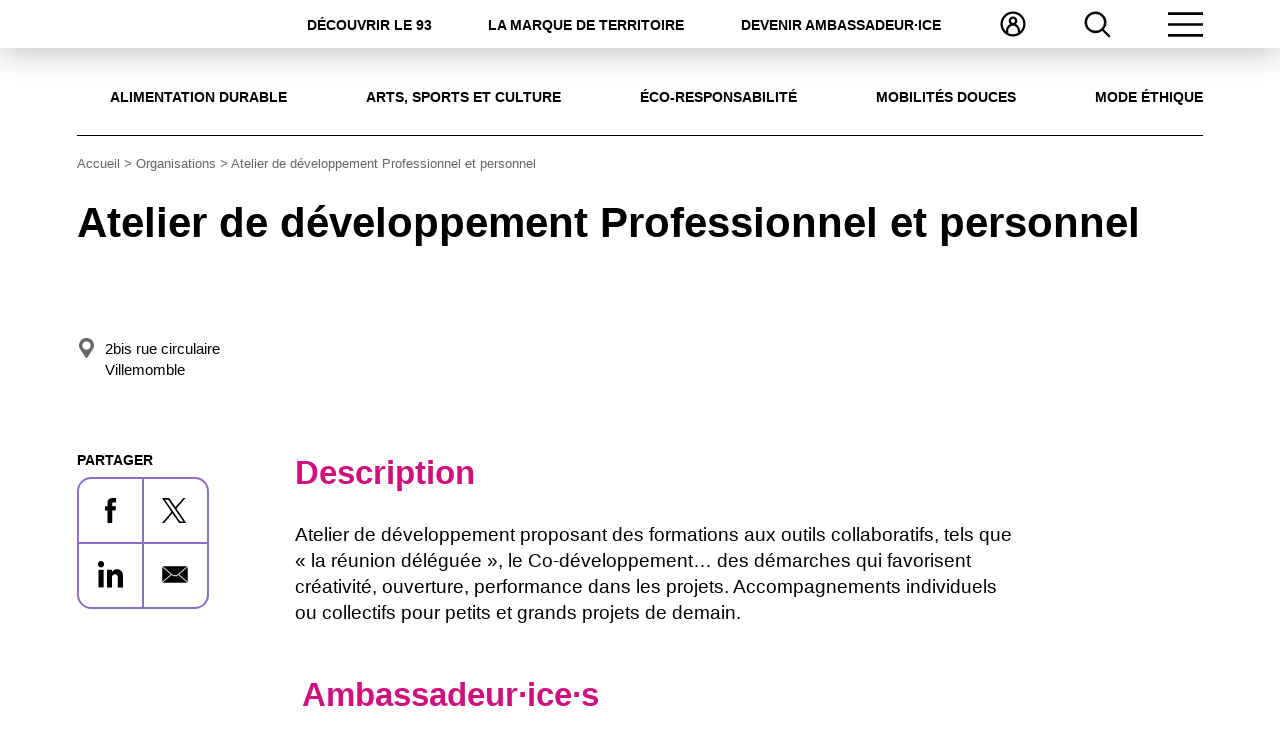

--- FILE ---
content_type: text/html; charset=UTF-8
request_url: https://inseinesaintdenis.fr/organisation/atelier-de-developpement-professionnel-et-personnel/
body_size: 22029
content:
<!doctype html>
<html lang="fr-FR" class="no-js">
    <head>
        <meta charset="UTF-8">
        <title>Atelier de développement Professionnel et personnel - Le site du In Seine-Saint-Denis</title>

        <meta http-equiv="X-UA-Compatible" content="IE=edge,chrome=1">
        <meta name="viewport" content="width=device-width, initial-scale=1.0">

        <meta name='robots' content='index, follow, max-image-preview:large, max-snippet:-1, max-video-preview:-1' />
	<style>img:is([sizes="auto" i], [sizes^="auto," i]) { contain-intrinsic-size: 3000px 1500px }</style>
	
	<!-- This site is optimized with the Yoast SEO plugin v26.1.1 - https://yoast.com/wordpress/plugins/seo/ -->
	<link rel="canonical" href="https://inseinesaintdenis.fr/organisation/atelier-de-developpement-professionnel-et-personnel/" />
	<meta property="og:locale" content="fr_FR" />
	<meta property="og:type" content="article" />
	<meta property="og:title" content="Atelier de développement Professionnel et personnel - Le site du In Seine-Saint-Denis" />
	<meta property="og:url" content="https://inseinesaintdenis.fr/organisation/atelier-de-developpement-professionnel-et-personnel/" />
	<meta property="og:site_name" content="Le site du In Seine-Saint-Denis" />
	<meta property="article:publisher" content="https://www.facebook.com/Inseinesaintdenis" />
	<meta property="og:image" content="https://inseinesaintdenis.fr/wp-content/uploads/2023/12/inssd-og-image.png" />
	<meta property="og:image:width" content="1200" />
	<meta property="og:image:height" content="675" />
	<meta property="og:image:type" content="image/png" />
	<meta name="twitter:card" content="summary_large_image" />
	<meta name="twitter:site" content="@inssd93" />
	<script type="application/ld+json" class="yoast-schema-graph">{"@context":"https://schema.org","@graph":[{"@type":"WebPage","@id":"https://inseinesaintdenis.fr/organisation/atelier-de-developpement-professionnel-et-personnel/","url":"https://inseinesaintdenis.fr/organisation/atelier-de-developpement-professionnel-et-personnel/","name":"Atelier de développement Professionnel et personnel - Le site du In Seine-Saint-Denis","isPartOf":{"@id":"https://inseinesaintdenis.fr/#website"},"datePublished":"2023-02-07T19:48:48+00:00","breadcrumb":{"@id":"https://inseinesaintdenis.fr/organisation/atelier-de-developpement-professionnel-et-personnel/#breadcrumb"},"inLanguage":"fr-FR","potentialAction":[{"@type":"ReadAction","target":["https://inseinesaintdenis.fr/organisation/atelier-de-developpement-professionnel-et-personnel/"]}]},{"@type":"BreadcrumbList","@id":"https://inseinesaintdenis.fr/organisation/atelier-de-developpement-professionnel-et-personnel/#breadcrumb","itemListElement":[{"@type":"ListItem","position":1,"name":"Accueil","item":"https://inseinesaintdenis.fr/"},{"@type":"ListItem","position":2,"name":"Organisations","item":"https://inseinesaintdenis.fr/organisations/"},{"@type":"ListItem","position":3,"name":"Atelier de développement Professionnel et personnel"}]},{"@type":"WebSite","@id":"https://inseinesaintdenis.fr/#website","url":"https://inseinesaintdenis.fr/","name":"Le site du In Seine-Saint-Denis","description":"","publisher":{"@id":"https://inseinesaintdenis.fr/#organization"},"potentialAction":[{"@type":"SearchAction","target":{"@type":"EntryPoint","urlTemplate":"https://inseinesaintdenis.fr/?s={search_term_string}"},"query-input":{"@type":"PropertyValueSpecification","valueRequired":true,"valueName":"search_term_string"}}],"inLanguage":"fr-FR"},{"@type":"Organization","@id":"https://inseinesaintdenis.fr/#organization","name":"Le site du In Seine-Saint-Denis","url":"https://inseinesaintdenis.fr/","logo":{"@type":"ImageObject","inLanguage":"fr-FR","@id":"https://inseinesaintdenis.fr/#/schema/logo/image/","url":"https://inseinesaintdenis.fr/wp-content/uploads/2023/12/logo-in-seinesaintsenis.png","contentUrl":"https://inseinesaintdenis.fr/wp-content/uploads/2023/12/logo-in-seinesaintsenis.png","width":600,"height":557,"caption":"Le site du In Seine-Saint-Denis"},"image":{"@id":"https://inseinesaintdenis.fr/#/schema/logo/image/"},"sameAs":["https://www.facebook.com/Inseinesaintdenis","https://x.com/inssd93","https://www.instagram.com/inseinesaintdenis/"]}]}</script>
	<!-- / Yoast SEO plugin. -->


<link rel='dns-prefetch' href='//static.addtoany.com' />
<link rel='dns-prefetch' href='//hcaptcha.com' />
<link rel='stylesheet' id='dnd-upload-cf7-css' href='https://inseinesaintdenis.fr/wp-content/plugins/drag-and-drop-multiple-file-upload-contact-form-7/assets/css/dnd-upload-cf7.css?ver=1.3.9.0' media='all' />
<link rel='stylesheet' id='contact-form-7-css' href='https://inseinesaintdenis.fr/wp-content/plugins/contact-form-7/includes/css/styles.css?ver=6.1.3' media='all' />
<link rel='stylesheet' id='bootstrap-css' href='https://inseinesaintdenis.fr/wp-content/themes/in-ssd-theme/css/bootstrap.min.css?ver=5.2.3' media='all' />
<link rel='stylesheet' id='select2css-css' href='https://inseinesaintdenis.fr/wp-content/themes/in-ssd-theme/css/select2.min.css?ver=4.1.0' media='all' />
<link rel='stylesheet' id='swipper-css' href='https://inseinesaintdenis.fr/wp-content/themes/in-ssd-theme/css/swiper-bundle.min.css?ver=9.1.1' media='all' />
<link rel='stylesheet' id='form-css' href='https://inseinesaintdenis.fr/wp-content/themes/in-ssd-theme/css/form.css?ver=1.2.68' media='all' />
<link rel='stylesheet' id='newsletter-css' href='https://inseinesaintdenis.fr/wp-content/themes/in-ssd-theme/css/newsletter.css?ver=1.2.68' media='all' />
<link rel='stylesheet' id='styles-css' href='https://inseinesaintdenis.fr/wp-content/themes/in-ssd-theme/style.css?ver=1.2.68' media='all' />
<link rel='stylesheet' id='loginwp-css' href='https://inseinesaintdenis.fr/wp-content/themes/in-ssd-theme/css/wp_login.css?ver=1.2.68' media='all' />
<link rel='stylesheet' id='responsive-css' href='https://inseinesaintdenis.fr/wp-content/themes/in-ssd-theme/css/responsive.css?ver=1.2.68' media='all' />
<link rel='stylesheet' id='addtoany-css' href='https://inseinesaintdenis.fr/wp-content/plugins/add-to-any/addtoany.min.css?ver=1.16' media='all' />
<link rel='stylesheet' id='sib-front-css-css' href='https://inseinesaintdenis.fr/wp-content/plugins/mailin/css/mailin-front.css?ver=6.8.3' media='all' />
<script type="text/javascript" src="https://inseinesaintdenis.fr/wp-includes/js/jquery/jquery.min.js?ver=3.7.1" id="jquery-core-js"></script>
<script type="text/javascript" src="https://inseinesaintdenis.fr/wp-includes/js/jquery/jquery-migrate.min.js?ver=3.4.1" id="jquery-migrate-js"></script>
<script type="text/javascript" id="zxcvbn-async-js-extra">
/* <![CDATA[ */
var _zxcvbnSettings = {"src":"https:\/\/inseinesaintdenis.fr\/wp-includes\/js\/zxcvbn.min.js"};
/* ]]> */
</script>
<script type="text/javascript" src="https://inseinesaintdenis.fr/wp-includes/js/zxcvbn-async.min.js?ver=1.0" id="zxcvbn-async-js"></script>
<script type="text/javascript" src="https://inseinesaintdenis.fr/wp-content/plugins/svg-support/vendor/DOMPurify/DOMPurify.min.js?ver=2.5.8" id="bodhi-dompurify-library-js"></script>
<script type="text/javascript" id="addtoany-core-js-before">
/* <![CDATA[ */
window.a2a_config=window.a2a_config||{};a2a_config.callbacks=[];a2a_config.overlays=[];a2a_config.templates={};a2a_localize = {
	Share: "Partager",
	Save: "Enregistrer",
	Subscribe: "S'abonner",
	Email: "E-mail",
	Bookmark: "Marque-page",
	ShowAll: "Montrer tout",
	ShowLess: "Montrer moins",
	FindServices: "Trouver des service(s)",
	FindAnyServiceToAddTo: "Trouver instantan&eacute;ment des services &agrave; ajouter &agrave;",
	PoweredBy: "Propuls&eacute; par",
	ShareViaEmail: "Partager par e-mail",
	SubscribeViaEmail: "S’abonner par e-mail",
	BookmarkInYourBrowser: "Ajouter un signet dans votre navigateur",
	BookmarkInstructions: "Appuyez sur Ctrl+D ou \u2318+D pour mettre cette page en signet",
	AddToYourFavorites: "Ajouter &agrave; vos favoris",
	SendFromWebOrProgram: "Envoyer depuis n’importe quelle adresse e-mail ou logiciel e-mail",
	EmailProgram: "Programme d’e-mail",
	More: "Plus&#8230;",
	ThanksForSharing: "Merci de partager !",
	ThanksForFollowing: "Merci de nous suivre !"
};

a2a_config.icon_color="transparent,#000000";
/* ]]> */
</script>
<script type="text/javascript" defer src="https://static.addtoany.com/menu/page.js" id="addtoany-core-js"></script>
<script type="text/javascript" defer src="https://inseinesaintdenis.fr/wp-content/plugins/add-to-any/addtoany.min.js?ver=1.1" id="addtoany-jquery-js"></script>
<script type="text/javascript" src="https://inseinesaintdenis.fr/wp-content/plugins/stop-user-enumeration/frontend/js/frontend.js?ver=1.7" id="stop-user-enumeration-js" defer="defer" data-wp-strategy="defer"></script>
<script type="text/javascript" id="bodhi_svg_inline-js-extra">
/* <![CDATA[ */
var svgSettings = {"skipNested":""};
/* ]]> */
</script>
<script type="text/javascript" src="https://inseinesaintdenis.fr/wp-content/plugins/svg-support/js/min/svgs-inline-min.js" id="bodhi_svg_inline-js"></script>
<script type="text/javascript" id="bodhi_svg_inline-js-after">
/* <![CDATA[ */
cssTarget={"Bodhi":"img.style-svg","ForceInlineSVG":"style-svg"};ForceInlineSVGActive="false";frontSanitizationEnabled="on";
/* ]]> */
</script>
<script type="text/javascript" id="sib-front-js-js-extra">
/* <![CDATA[ */
var sibErrMsg = {"invalidMail":"Veuillez entrer une adresse e-mail valide.","requiredField":"Veuillez compl\u00e9ter les champs obligatoires.","invalidDateFormat":"Veuillez entrer une date valide.","invalidSMSFormat":"Veuillez entrer une num\u00e9ro de t\u00e9l\u00e9phone valide."};
var ajax_sib_front_object = {"ajax_url":"https:\/\/inseinesaintdenis.fr\/wp-admin\/admin-ajax.php","ajax_nonce":"dc0c981255","flag_url":"https:\/\/inseinesaintdenis.fr\/wp-content\/plugins\/mailin\/img\/flags\/"};
/* ]]> */
</script>
<script type="text/javascript" src="https://inseinesaintdenis.fr/wp-content/plugins/mailin/js/mailin-front.js?ver=1754985574" id="sib-front-js-js"></script>
<link rel="https://api.w.org/" href="https://inseinesaintdenis.fr/wp-json/" /><link rel="alternate" title="JSON" type="application/json" href="https://inseinesaintdenis.fr/wp-json/wp/v2/organisation/2781" /><link rel="alternate" title="oEmbed (JSON)" type="application/json+oembed" href="https://inseinesaintdenis.fr/wp-json/oembed/1.0/embed?url=https%3A%2F%2Finseinesaintdenis.fr%2Forganisation%2Fatelier-de-developpement-professionnel-et-personnel%2F" />
<link rel="alternate" title="oEmbed (XML)" type="text/xml+oembed" href="https://inseinesaintdenis.fr/wp-json/oembed/1.0/embed?url=https%3A%2F%2Finseinesaintdenis.fr%2Forganisation%2Fatelier-de-developpement-professionnel-et-personnel%2F&#038;format=xml" />
<style>
.h-captcha{position:relative;display:block;margin-bottom:2rem;padding:0;clear:both}.h-captcha[data-size="normal"]{width:303px;height:78px}.h-captcha[data-size="compact"]{width:164px;height:144px}.h-captcha[data-size="invisible"]{display:none}.h-captcha::before{content:'';display:block;position:absolute;top:0;left:0;background:url(https://inseinesaintdenis.fr/wp-content/plugins/hcaptcha-for-forms-and-more/assets/images/hcaptcha-div-logo.svg) no-repeat;border:1px solid #fff0;border-radius:4px}.h-captcha[data-size="normal"]::before{width:300px;height:74px;background-position:94% 28%}.h-captcha[data-size="compact"]::before{width:156px;height:136px;background-position:50% 79%}.h-captcha[data-theme="light"]::before,body.is-light-theme .h-captcha[data-theme="auto"]::before,.h-captcha[data-theme="auto"]::before{background-color:#fafafa;border:1px solid #e0e0e0}.h-captcha[data-theme="dark"]::before,body.is-dark-theme .h-captcha[data-theme="auto"]::before,html.wp-dark-mode-active .h-captcha[data-theme="auto"]::before,html.drdt-dark-mode .h-captcha[data-theme="auto"]::before{background-image:url(https://inseinesaintdenis.fr/wp-content/plugins/hcaptcha-for-forms-and-more/assets/images/hcaptcha-div-logo-white.svg);background-repeat:no-repeat;background-color:#333;border:1px solid #f5f5f5}@media (prefers-color-scheme:dark){.h-captcha[data-theme="auto"]::before{background-image:url(https://inseinesaintdenis.fr/wp-content/plugins/hcaptcha-for-forms-and-more/assets/images/hcaptcha-div-logo-white.svg);background-repeat:no-repeat;background-color:#333;border:1px solid #f5f5f5}}.h-captcha[data-theme="custom"]::before{background-color:initial}.h-captcha[data-size="invisible"]::before{display:none}.h-captcha iframe{position:relative}div[style*="z-index: 2147483647"] div[style*="border-width: 11px"][style*="position: absolute"][style*="pointer-events: none"]{border-style:none}
</style>
<script type="text/javascript" src="https://cdn.brevo.com/js/sdk-loader.js" async></script>
<script type="text/javascript">
  window.Brevo = window.Brevo || [];
  window.Brevo.push(['init', {"client_key":"qdfpr11h3i18z80uoydf7ltr","email_id":null,"push":{"customDomain":"https:\/\/inseinesaintdenis.fr\/wp-content\/plugins\/mailin\/"},"service_worker_url":"wonderpush-worker-loader.min.js?webKey=e54b4c0347cfbeda44fb56b1be5a979bde9bdb33921848f6107ec193e86fc1f9","frame_url":"brevo-frame.html"}]);
</script><style>
span[data-name="hcap-cf7"] .h-captcha{margin-bottom:0}span[data-name="hcap-cf7"]~input[type="submit"],span[data-name="hcap-cf7"]~button[type="submit"]{margin-top:2rem}
</style>
<link rel="icon" href="https://inseinesaintdenis.fr/wp-content/uploads/2023/12/cropped-favicon-in-seinesaintsenis-149x149.png" sizes="32x32" />
<link rel="icon" href="https://inseinesaintdenis.fr/wp-content/uploads/2023/12/cropped-favicon-in-seinesaintsenis-300x300.png" sizes="192x192" />
<link rel="apple-touch-icon" href="https://inseinesaintdenis.fr/wp-content/uploads/2023/12/cropped-favicon-in-seinesaintsenis-300x300.png" />
<meta name="msapplication-TileImage" content="https://inseinesaintdenis.fr/wp-content/uploads/2023/12/cropped-favicon-in-seinesaintsenis-300x300.png" />

        <script>(function(e,t,n){var r=e.querySelectorAll("html")[0];r.className=r.className.replace(/(^|\s)no-js(\s|$)/,"$1js$2")})(document,window,0);</script>

        
    </head>
    <body class="wp-singular organisation-template-default single single-organisation postid-2781 wp-theme-in-ssd-theme atelier-de-developpement-professionnel-et-personnel">

        <div class="direct">
            <ul>
                <li>
                    <a href="javascript:void(0);" class="direct_menu">aller au menu</a>
                </li>
                <li>
                    <a href="/votre-recherche/" class="direct_recherche">aller à la recherche</a>
                </li>
                <li>
                    <a href="#wrapper_main">aller au contenu</a>
                </li>
            </ul>
        </div>

        <!-- header -->
        <header class="header clear" role="banner">
            <div class="container">
                <div class="row">
                                        <div class="col-6 col-lg-2">
                        <div class="logo">
                            <a href="https://inseinesaintdenis.fr">
                                <img src="https://inseinesaintdenis.fr/wp-content/uploads/2024/02/logo-couleur.svg" alt="Le site du In Seine-Saint-Denis">
                            </a>
                        </div>
                    </div>
                                        <div class="col-6 col-lg-10 d-flex align-items-center justify-content-end">
                        <!-- nav -->
                        <nav class="nav" role="navigation">
                            <ul class="menu"><li id="menu-item-10268" class="menu-item menu-item-type-custom menu-item-object-custom menu-item-10268"><a href="https://inseinesaintdenis.fr/thematique/attractivite/">Découvrir le 93</a></li>
<li id="menu-item-353" class="menu-item menu-item-type-post_type menu-item-object-page menu-item-353"><a href="https://inseinesaintdenis.fr/in-seine-saint-denis-marque-de-territoire/">La marque de territoire</a></li>
<li id="menu-item-298" class="logged-in-menu menu-item menu-item-type-post_type menu-item-object-page menu-item-298"><a href="https://inseinesaintdenis.fr/devenir-ambassadeur-ice/">Devenir ambassadeur·ice</a></li>
</ul>                            <div class="account_nav">
                            <ul>
                                                                <li>
                                    <a href="https://inseinesaintdenis.fr/login" title="Se connecter">
                                        <svg id="a" xmlns="http://www.w3.org/2000/svg" viewBox="0 0 200 200" width="30" height="30">
                                            <path fill="#000000" d="M100,16.58c-46,0-83.42,37.42-83.42,83.42s37.42,83.42,83.42,83.42,83.42-37.42,83.42-83.42S146,16.58,100,16.58ZM68.83,160.88v-18.22c0-17.19,13.98-31.17,31.17-31.17s31.17,13.98,31.17,31.17v18.22c-9.36,4.81-19.94,7.54-31.17,7.54s-21.81-2.73-31.17-7.54ZM100,92.5c-7.72,0-13.99-6.28-13.99-13.99s6.28-13.99,13.99-13.99,13.99,6.28,13.99,13.99-6.28,13.99-13.99,13.99ZM146.17,150.45v-7.79c0-18.75-11.24-34.92-27.34-42.14,6.22-5.32,10.17-13.22,10.17-22.02,0-15.99-13.01-28.99-28.99-28.99s-28.99,13.01-28.99,28.99c0,8.81,3.95,16.7,10.17,22.02-16.1,7.22-27.34,23.38-27.34,42.14v7.79c-13.67-12.52-22.26-30.5-22.26-50.45,0-37.73,30.7-68.42,68.42-68.42s68.42,30.7,68.42,68.42c0,19.95-8.59,37.93-22.26,50.45Z"/>
                                        </svg>
                                    </a>
                                </li>
                                
                            </ul>
                        </div>
                        </nav>
                        <!-- /nav -->
                        <div class="header__search-icon">
                            <a href="/votre-recherche/" href="Rechercher">
                                <span>
                                    <svg width="27" height="27" viewBox="0 0 27 27" fill="none" xmlns="http://www.w3.org/2000/svg">
                                        <path d="M25.0146 25.9995C24.8236 25.8665 24.6092 25.758 24.4457 25.5976C22.3938 23.589 20.349 21.5728 18.3021 19.5587C18.2507 19.5083 18.1967 19.4599 18.1341 19.4018C18.0633 19.4502 17.9956 19.492 17.9324 19.5399C16.5757 20.5739 15.0549 21.2484 13.3778 21.5341C10.8716 21.961 8.48607 21.5871 6.27065 20.3116C3.9656 18.9846 2.36592 17.0637 1.51031 14.5381C1.25668 13.7888 1.10186 13.0171 1.04278 12.227C1.03769 12.1633 1.01426 12.1022 1 12.04C1 11.5846 1 11.1287 1 10.6733C1.06264 10.2572 1.11306 9.83894 1.19098 9.42531C1.47262 7.92463 2.06595 6.55793 2.97758 5.3313C4.48253 3.30697 6.44585 1.93924 8.8986 1.34376C12.3226 0.512429 15.4603 1.18636 18.2069 3.39357C20.4081 5.16219 21.6843 7.49419 21.9711 10.3147C22.2211 12.7715 21.636 15.0409 20.2405 17.0871C19.9579 17.5013 19.637 17.8894 19.2907 18.3458C19.3533 18.3881 19.4379 18.4273 19.5005 18.489C21.554 20.5062 23.6054 22.5254 25.6568 24.5452C26.0164 24.8992 26.1075 25.2792 25.8626 25.6078C25.7398 25.7728 25.5285 25.8711 25.3568 26H25.0151L25.0146 25.9995ZM11.5189 2.60349C10.5971 2.5984 9.69716 2.73339 8.82628 3.01458C6.66739 3.71143 4.97654 5.01752 3.823 6.97971C2.65367 8.96889 2.33689 11.1053 2.86299 13.3466C3.39265 15.6007 4.66027 17.3683 6.58845 18.6352C8.49167 19.8857 10.593 20.3274 12.8502 20.0003C14.7799 19.7207 16.4519 18.8945 17.8214 17.5186C19.6329 15.6985 20.5018 13.4882 20.3857 10.9066C20.3123 9.27198 19.8122 7.77181 18.8695 6.44637C17.0773 3.9269 14.594 2.68653 11.5194 2.604L11.5189 2.60349Z" fill="black" stroke="black"/>
                                    </svg>
                                </span>
                            </a>
                        </div>
                        <a class="header__menu-icon" href="javascript:void(0)" title="Ouvrir le menu">
                            <span>
                                <svg width="35" height="25" viewBox="0 0 35 25" fill="none" xmlns="http://www.w3.org/2000/svg">
                                    <path fill-rule="evenodd" clip-rule="evenodd" d="M0.000976562 24.836H35.0001V22.1064H0.000976562V24.836Z" fill="black"/>
                                    <path fill-rule="evenodd" clip-rule="evenodd" d="M0.000976562 13.8648H35.0001V11.1353H0.000976562V13.8648Z" fill="black"/>
                                    <path fill-rule="evenodd" clip-rule="evenodd" d="M0 0.164062V2.89357H34.9991V0.164062H0Z" fill="black"/>
                                </svg>
                            </span>
                        </a>
                    </div>
                </div>
            </div>
        </header>
        <!-- /header --><!-- header -->
        <section id="megamenu">
            <div class="megamenu_header">
                <div class="container">
                    <div class="row">
                        <div class="col-12">
                            <div class="mb-9 d-flex align-items-center w-100">
                                                                <div class="logo">
                                    <a href="https://inseinesaintdenis.fr">
                                        <img src="https://inseinesaintdenis.fr/wp-content/uploads/2024/02/logo-couleur.svg" alt="Le site du In Seine-Saint-Denis">
                                    </a>
                                </div>
                                                                <div class="d-flex align-items-center justify-content-end">
                                    <form class="search_content d-none d-lg-flex" action="/">
                                        <input type="text" id="s" name="s" placeholder="Rechercher un contenu">
                                        <button type="submit" class="header__search-icon">
                                            <span>
                                                <svg width="27" height="27" viewBox="0 0 27 27" fill="none" xmlns="http://www.w3.org/2000/svg">
                                                    <path d="M25.0146 25.9995C24.8236 25.8665 24.6092 25.758 24.4457 25.5976C22.3938 23.589 20.349 21.5728 18.3021 19.5587C18.2507 19.5083 18.1967 19.4599 18.1341 19.4018C18.0633 19.4502 17.9956 19.492 17.9324 19.5399C16.5757 20.5739 15.0549 21.2484 13.3778 21.5341C10.8716 21.961 8.48607 21.5871 6.27065 20.3116C3.9656 18.9846 2.36592 17.0637 1.51031 14.5381C1.25668 13.7888 1.10186 13.0171 1.04278 12.227C1.03769 12.1633 1.01426 12.1022 1 12.04C1 11.5846 1 11.1287 1 10.6733C1.06264 10.2572 1.11306 9.83894 1.19098 9.42531C1.47262 7.92463 2.06595 6.55793 2.97758 5.3313C4.48253 3.30697 6.44585 1.93924 8.8986 1.34376C12.3226 0.512429 15.4603 1.18636 18.2069 3.39357C20.4081 5.16219 21.6843 7.49419 21.9711 10.3147C22.2211 12.7715 21.636 15.0409 20.2405 17.0871C19.9579 17.5013 19.637 17.8894 19.2907 18.3458C19.3533 18.3881 19.4379 18.4273 19.5005 18.489C21.554 20.5062 23.6054 22.5254 25.6568 24.5452C26.0164 24.8992 26.1075 25.2792 25.8626 25.6078C25.7398 25.7728 25.5285 25.8711 25.3568 26H25.0151L25.0146 25.9995ZM11.5189 2.60349C10.5971 2.5984 9.69716 2.73339 8.82628 3.01458C6.66739 3.71143 4.97654 5.01752 3.823 6.97971C2.65367 8.96889 2.33689 11.1053 2.86299 13.3466C3.39265 15.6007 4.66027 17.3683 6.58845 18.6352C8.49167 19.8857 10.593 20.3274 12.8502 20.0003C14.7799 19.7207 16.4519 18.8945 17.8214 17.5186C19.6329 15.6985 20.5018 13.4882 20.3857 10.9066C20.3123 9.27198 19.8122 7.77181 18.8695 6.44637C17.0773 3.9269 14.594 2.68653 11.5194 2.604L11.5189 2.60349Z" fill="black" stroke="black"/>
                                                </svg>
                                            </span>
                                        </button>
                                    </form>
                                    <a class="megamenu__close" href="javascript:void(0)" title="Fermer le menu">
                                        <span>
                                            <svg width="51" height="50" viewBox="0 0 51 50" fill="none" xmlns="http://www.w3.org/2000/svg">
                                                <path fill-rule="evenodd" clip-rule="evenodd" d="M13.9955 37.9911L38.7436 13.243L36.8136 11.3129L12.0654 36.061L13.9955 37.9911Z" fill="black"/>
                                                <path fill-rule="evenodd" clip-rule="evenodd" d="M36.8135 38.1826L38.7435 36.2526L13.9954 11.5044L12.0653 13.4345L36.8135 38.1826Z" fill="black"/>
                                            </svg>
                                        </span>
                                    </a>
                                </div>
                            </div>
                        </div>
                    </div>
                </div>
            </div>
            <div class="container">
                <div class="row">
                    <div class="col-12 col-lg-4">
                        <form class="search_content d-flex d-lg-none" action="/">
                            <input type="text" id="s" name="s" placeholder="Rechercher un contenu">
                            <button type="submit" class="header__search-icon">
                                <span>
                                    <svg width="27" height="27" viewBox="0 0 27 27" fill="none" xmlns="http://www.w3.org/2000/svg">
                                        <path d="M25.0146 25.9995C24.8236 25.8665 24.6092 25.758 24.4457 25.5976C22.3938 23.589 20.349 21.5728 18.3021 19.5587C18.2507 19.5083 18.1967 19.4599 18.1341 19.4018C18.0633 19.4502 17.9956 19.492 17.9324 19.5399C16.5757 20.5739 15.0549 21.2484 13.3778 21.5341C10.8716 21.961 8.48607 21.5871 6.27065 20.3116C3.9656 18.9846 2.36592 17.0637 1.51031 14.5381C1.25668 13.7888 1.10186 13.0171 1.04278 12.227C1.03769 12.1633 1.01426 12.1022 1 12.04C1 11.5846 1 11.1287 1 10.6733C1.06264 10.2572 1.11306 9.83894 1.19098 9.42531C1.47262 7.92463 2.06595 6.55793 2.97758 5.3313C4.48253 3.30697 6.44585 1.93924 8.8986 1.34376C12.3226 0.512429 15.4603 1.18636 18.2069 3.39357C20.4081 5.16219 21.6843 7.49419 21.9711 10.3147C22.2211 12.7715 21.636 15.0409 20.2405 17.0871C19.9579 17.5013 19.637 17.8894 19.2907 18.3458C19.3533 18.3881 19.4379 18.4273 19.5005 18.489C21.554 20.5062 23.6054 22.5254 25.6568 24.5452C26.0164 24.8992 26.1075 25.2792 25.8626 25.6078C25.7398 25.7728 25.5285 25.8711 25.3568 26H25.0151L25.0146 25.9995ZM11.5189 2.60349C10.5971 2.5984 9.69716 2.73339 8.82628 3.01458C6.66739 3.71143 4.97654 5.01752 3.823 6.97971C2.65367 8.96889 2.33689 11.1053 2.86299 13.3466C3.39265 15.6007 4.66027 17.3683 6.58845 18.6352C8.49167 19.8857 10.593 20.3274 12.8502 20.0003C14.7799 19.7207 16.4519 18.8945 17.8214 17.5186C19.6329 15.6985 20.5018 13.4882 20.3857 10.9066C20.3123 9.27198 19.8122 7.77181 18.8695 6.44637C17.0773 3.9269 14.594 2.68653 11.5194 2.604L11.5189 2.60349Z" fill="black" stroke="black"/>
                                    </svg>
                                </span>
                            </button>
                        </form>
                        <span class="megamenu__list-title">Nos thématiques</span>
                        <ul class="postheader__thematiques">
        <li>
        <a href="https://inseinesaintdenis.fr/thematique/alimentation-durable/">
            <span class="thematique__icon">
                <img src="https://inseinesaintdenis.fr/wp-content/uploads/2023/12/alimentation.svg" alt="Alimentation durable" class="style-svg">
            </span>
                        <span class="thematique__icon_hover">
                <img src="https://inseinesaintdenis.fr/wp-content/uploads/2024/02/alimentation-hover.svg" alt="Alimentation durable" class="style-svg">
            </span>
                        <span class="thematique__name">Alimentation durable</span>
        </a>
    </li>
        <li>
        <a href="https://inseinesaintdenis.fr/thematique/arts-sports-et-culture/">
            <span class="thematique__icon">
                <img src="https://inseinesaintdenis.fr/wp-content/uploads/2023/12/arts.svg" alt="Arts, sports et culture" class="style-svg">
            </span>
                        <span class="thematique__icon_hover">
                <img src="https://inseinesaintdenis.fr/wp-content/uploads/2024/02/arts-hover.svg" alt="Arts, sports et culture" class="style-svg">
            </span>
                        <span class="thematique__name">Arts, sports et culture</span>
        </a>
    </li>
        <li>
        <a href="https://inseinesaintdenis.fr/thematique/eco-responsabilite/">
            <span class="thematique__icon">
                <img src="https://inseinesaintdenis.fr/wp-content/uploads/2023/12/eco-responsable.svg" alt="Éco-responsabilité" class="style-svg">
            </span>
                        <span class="thematique__icon_hover">
                <img src="https://inseinesaintdenis.fr/wp-content/uploads/2024/02/eco-responsable-hover.svg" alt="Éco-responsabilité" class="style-svg">
            </span>
                        <span class="thematique__name">Éco-responsabilité</span>
        </a>
    </li>
        <li>
        <a href="https://inseinesaintdenis.fr/thematique/mobilites-douces/">
            <span class="thematique__icon">
                <img src="https://inseinesaintdenis.fr/wp-content/uploads/2023/12/mobilites.svg" alt="Mobilités douces" class="style-svg">
            </span>
                        <span class="thematique__icon_hover">
                <img src="https://inseinesaintdenis.fr/wp-content/uploads/2024/02/mobilites-hover.svg" alt="Mobilités douces" class="style-svg">
            </span>
                        <span class="thematique__name">Mobilités douces</span>
        </a>
    </li>
        <li>
        <a href="https://inseinesaintdenis.fr/thematique/mode-ethique/">
            <span class="thematique__icon">
                <img src="https://inseinesaintdenis.fr/wp-content/uploads/2023/12/ethique.svg" alt="Mode éthique" class="style-svg">
            </span>
                        <span class="thematique__icon_hover">
                <img src="https://inseinesaintdenis.fr/wp-content/uploads/2024/02/ethique-hover.svg" alt="Mode éthique" class="style-svg">
            </span>
                        <span class="thematique__name">Mode éthique</span>
        </a>
    </li>
    </ul>
                    </div>
                    <div class="col-12 col-lg-4">
                            
                        <span class="megamenu__list-title">Nos contenus</span>
                        <ul class="menu"><li id="menu-item-3869" class="menu-item menu-item-type-custom menu-item-object-custom menu-item-3869"><a target="_blank" href="https://inseinesaintdenis.fr/thematique/attractivite/">DÉCOUVRIR LE 93</a></li>
<li id="menu-item-4082" class="menu-item menu-item-type-post_type menu-item-object-page menu-item-4082"><a href="https://inseinesaintdenis.fr/actualites/">Les actualités</a></li>
<li id="menu-item-300" class="menu-item menu-item-type-custom menu-item-object-custom menu-item-300"><a href="https://inseinesaintdenis.fr/ambassadeur/">Les ambassadeur·ice·s</a></li>
<li id="menu-item-3868" class="menu-item menu-item-type-post_type menu-item-object-page menu-item-3868"><a href="https://inseinesaintdenis.fr/organisations/">Les organisations</a></li>
<li id="menu-item-3776" class="menu-item menu-item-type-post_type menu-item-object-page menu-item-3776"><a href="https://inseinesaintdenis.fr/lieux/">Les lieux</a></li>
<li id="menu-item-3775" class="menu-item menu-item-type-post_type menu-item-object-page menu-item-3775"><a href="https://inseinesaintdenis.fr/appels-a-projets/">Les appels à projets</a></li>
<li id="menu-item-4083" class="menu-item menu-item-type-post_type menu-item-object-page menu-item-4083"><a href="https://inseinesaintdenis.fr/evenements/">Les événements</a></li>
</ul>                    </div>
                    <div class="col-12 col-lg-4">
                        <ul class="menu right-menu"><li id="menu-item-3865" class="menu-item menu-item-type-post_type menu-item-object-page menu-item-3865"><a href="https://inseinesaintdenis.fr/in-seine-saint-denis-marque-de-territoire/">La marque de territoire</a></li>
<li id="menu-item-3866" class="menu-item menu-item-type-post_type menu-item-object-page menu-item-3866"><a href="https://inseinesaintdenis.fr/devenir-ambassadeur-ice/">Devenir ambassadeur·ice</a></li>
</ul>                        <div class="account_nav">
                            <ul>
                                                                <li>
                                    <a href="https://inseinesaintdenis.fr/login" title="Se connecter">
                                        Mon compte Ambassadeur·ice
                                    </a>
                                </li>
                                                            </ul>
                        </div>
                        
                        <ul class="menu right-menu"><li id="menu-item-3895" class="menu-item menu-item-type-post_type menu-item-object-page menu-item-3895"><a href="https://inseinesaintdenis.fr/le-mecenat-in-seine-saint-denis/">Le mécénat</a></li>
</ul><ul class="menu right-menu"><li id="menu-item-314" class="menu-item menu-item-type-post_type menu-item-object-page menu-item-314"><a href="https://inseinesaintdenis.fr/nous-contacter/">Nous contacter</a></li>
</ul>                        <div class="megamenu__rs">
                            <span class="megamenu__list-title">Nous suivre</span>
                            <ul class="footer__rs-list">
                                                                <li>
                                    <a href="https://twitter.com/inssd93" title="Le site du In Seine-Saint-Denis sur X" target="_blank">
                                        <svg width="30" height="30" viewBox="0 0 30 30" fill="none" xmlns="http://www.w3.org/2000/svg">
                                            <path d="M17.3443 12.7038L28.1936 0.000976562H25.6221L16.2043 11.0303L8.67857 0.000976562H0L11.3786 16.681L0 30.001H2.57143L12.5186 18.3524L20.4664 30.001H29.145L17.3443 12.7038ZM13.8236 16.8267L12.6707 15.166L3.49714 1.95098H7.44643L14.8479 12.616L16.0007 14.2767L25.6243 28.141H21.675L13.8236 16.8267Z" fill="#000000"/>
                                        </svg>
                                    </a>
                                </li>
                                                                                                <li>
                                    <a href="https://www.facebook.com/Inseinesaintdenis" title="Le site du In Seine-Saint-Denis sur Facebook" target="_blank">
                                        <svg width="17" height="30" viewBox="0 0 17 30" fill="none" xmlns="http://www.w3.org/2000/svg">
                                            <path d="M15.5198 0.0166574C15.5431 0.0362584 15.5664 0.0636999 15.5937 0.0715403C15.8969 0.142104 16.0407 0.377317 16.0446 0.647811C16.0563 2.14141 16.0641 3.63501 16.0641 5.12469C16.0641 5.56375 15.858 5.79897 15.4032 5.81465C14.7539 5.83425 14.1047 5.82249 13.4593 5.82641C13.0822 5.82641 12.7051 5.81465 12.328 5.84993C11.9042 5.88913 11.4804 5.96361 11.1655 6.30075C10.9284 6.55165 10.8001 6.86134 10.7884 7.20632C10.7612 8.39414 10.7418 9.58197 10.7223 10.7933C10.7923 10.7933 10.8429 10.7933 10.8934 10.7933C12.3085 10.7933 13.7198 10.7933 15.1349 10.7972C15.2826 10.7972 15.4381 10.8286 15.5703 10.8913C15.8425 11.0207 15.8891 11.2833 15.8891 11.5499C15.8891 12.7417 15.8891 13.9334 15.8852 15.1212C15.8852 15.4976 15.8775 15.87 15.8697 16.2463C15.858 16.6893 15.6325 16.9441 15.1854 16.948C14.233 16.952 13.2805 16.948 12.3241 16.952C11.8498 16.952 11.3755 16.952 10.9012 16.952C10.8545 16.952 10.8079 16.952 10.7457 16.952C10.7457 17.1166 10.7457 17.2656 10.7457 17.4145C10.7457 21.1819 10.7457 24.9492 10.7457 28.7165C10.7457 28.9713 10.7223 29.2301 10.7029 29.4849C10.6796 29.8024 10.3569 29.9984 10.0498 29.9984C8.79792 29.9984 7.54218 29.9984 6.29033 29.9984C5.90156 29.9984 5.51668 30.0063 5.12791 29.9945C4.82466 29.9827 4.59918 29.8534 4.50198 29.5319C4.46699 29.4182 4.47477 29.2928 4.47477 29.1713C4.47477 25.1883 4.47477 21.2054 4.47477 17.2225C4.47477 17.1362 4.4631 17.05 4.45922 16.9637C4.44755 16.9598 4.43589 16.9559 4.42423 16.952C3.6739 16.952 2.92357 16.952 2.17324 16.948C1.64451 16.948 1.11966 16.948 0.590934 16.9324C0.299355 16.9245 0.0233263 16.7167 0.0116632 16.3953C7.24145e-10 16.0699 0 15.7406 0 15.4152C0 14.1372 0.00388772 12.8593 0 11.5774C0 11.3382 0.0311018 11.1265 0.209937 10.958C0.34212 10.8364 0.505404 10.7855 0.676464 10.7855C1.88166 10.7855 3.08685 10.7855 4.29205 10.7816C4.34647 10.7816 4.39701 10.7816 4.46699 10.7816C4.47088 10.7345 4.47866 10.6953 4.47866 10.6522C4.47866 9.58197 4.47866 8.51567 4.47866 7.44545C4.47866 7.1044 4.47866 6.76334 4.51753 6.4262C4.61861 5.57159 4.80522 4.74051 5.15123 3.94863C5.40393 3.37236 5.71884 2.83137 6.12316 2.35702C6.57414 1.83171 7.08732 1.36521 7.69769 1.01631C8.21087 0.722295 8.7396 0.471402 9.31109 0.326354C9.64544 0.240109 9.99145 0.185226 10.3336 0.118583C10.4424 0.0989818 10.5552 0.0872212 10.6951 0.0362584C10.6679 0.0244978 10.6407 0.0127372 10.6096 0.000976562C12.2463 0.000976562 13.8831 0.000976562 15.5198 0.000976562V0.0166574Z" fill="#000000"/>
                                        </svg>
                                    </a>
                                </li>
                                                                                                <li>
                                    <a href="https://www.instagram.com/inseinesaintdenis/" title="Le site du In Seine-Saint-Denis sur Instagram" target="_blank">
                                        <svg width="29" height="30" viewBox="0 0 29 30" fill="none" xmlns="http://www.w3.org/2000/svg">
                                            <path d="M0.0223456 23.3424C0.0150304 23.0741 0.000993183 22.7979 0.000993183 22.5215C-0.000390769 17.5198 -0.000390769 12.5183 0.0013886 7.51664C0.0013886 7.20369 0.00652899 6.88933 0.0349989 6.57798C0.0583283 6.32187 0.122979 6.06997 0.164102 5.81547C0.220844 5.46335 0.32464 5.12387 0.449789 4.79344C1.05181 3.20415 2.06704 1.95956 3.49389 1.06368C3.87408 0.824843 4.27226 0.620759 4.69516 0.474927C5.06448 0.347575 5.43815 0.229463 5.81695 0.135857C6.06686 0.0741901 6.32803 0.0458674 6.58584 0.0330117C7.04452 0.0101124 7.50439 0.00227849 7.96366 0.00207762C12.5572 6.89107e-05 17.1507 -0.000935442 21.7441 0.00468893C22.081 0.00509067 22.42 0.0438587 22.7542 0.0926702C23.0905 0.141884 23.4258 0.210983 23.7544 0.298964C24.0019 0.365252 24.2413 0.467093 24.4782 0.56793C24.7273 0.673789 24.9752 0.785473 25.2128 0.915235C25.6486 1.15327 26.0541 1.4389 26.4287 1.76813C27.0005 2.27051 27.4979 2.83897 27.8831 3.50084C28.0681 3.81902 28.2395 4.14825 28.3837 4.48711C28.5205 4.80911 28.6278 5.14617 28.7218 5.48424C28.7947 5.74637 28.8313 6.01936 28.8766 6.28872C28.9756 6.87747 28.9653 7.47205 28.9653 8.06623C28.9643 12.8771 28.9663 17.6879 28.9618 22.4988C28.9614 22.8724 28.9337 23.2476 28.8926 23.6192C28.836 24.1282 28.7158 24.6256 28.5444 25.1079C28.3961 25.5249 28.2164 25.9284 27.9962 26.3121C27.3107 27.5057 26.3724 28.4371 25.18 29.1016C24.7213 29.3573 24.2421 29.5676 23.7356 29.7054C23.4592 29.7805 23.1794 29.847 22.8977 29.8954C22.5729 29.9513 22.2462 30.0009 21.9143 30.0005C17.0677 29.9973 12.2209 29.9961 7.37429 29.9935C7.1321 29.9935 6.88853 30.0003 6.64831 29.9758C6.34463 29.9446 6.04194 29.8942 5.74242 29.834C5.48204 29.7815 5.22166 29.7187 4.97017 29.6333C4.70564 29.5433 4.45 29.4248 4.19338 29.3121C3.77938 29.1301 3.39029 28.8963 3.02928 28.6273C2.12635 27.9552 1.38831 27.1272 0.864382 26.1161C0.708588 25.8153 0.568216 25.5044 0.446823 25.1878C0.346981 24.9275 0.282133 24.6527 0.208586 24.3823C0.167463 24.2313 0.134248 24.0776 0.10736 23.9233C0.0741449 23.7337 0.0512109 23.5421 0.0225433 23.3424H0.0223456ZM2.2511 14.9945C2.25585 14.9945 2.26079 14.9945 2.26553 14.9945C2.26553 17.3063 2.26415 19.6181 2.2681 21.9301C2.2685 22.1231 2.28531 22.3206 2.32722 22.5084C2.4063 22.863 2.48914 23.2191 2.60816 23.561C2.71216 23.8601 2.8553 24.1473 3.00318 24.4277C3.39662 25.1742 3.92904 25.8055 4.58306 26.3302C5.0368 26.6944 5.53048 26.9906 6.06646 27.2116C6.24361 27.2847 6.42569 27.348 6.60976 27.401C6.8565 27.4719 7.10482 27.5458 7.35729 27.5866C7.68667 27.6401 8.01902 27.6688 8.35532 27.6684C12.4415 27.664 16.528 27.666 20.6142 27.664C20.8465 27.664 21.0816 27.6616 21.3103 27.6262C21.6209 27.5782 21.9268 27.4978 22.2344 27.4301C22.5974 27.3502 22.9372 27.2034 23.269 27.0405C24.0155 26.6739 24.6614 26.1693 25.2065 25.5341C25.7247 24.9303 26.1189 24.2518 26.3732 23.4929C26.4887 23.1482 26.5889 22.7977 26.6253 22.4331C26.6571 22.1119 26.7079 21.7903 26.7083 21.4687C26.714 17.3671 26.7123 13.2658 26.7119 9.16418C26.7119 8.66603 26.7303 8.16686 26.6446 7.67292C26.6035 7.43589 26.5719 7.19505 26.5049 6.96525C26.407 6.63 26.2957 6.29716 26.1632 5.97456C25.9993 5.57543 25.7767 5.20623 25.5209 4.85953C24.6484 3.6766 23.508 2.89542 22.1005 2.5232C21.8615 2.45993 21.6126 2.43281 21.3668 2.39907C21.1525 2.36974 20.9362 2.33619 20.7209 2.33599C17.0726 2.33197 13.4241 2.33157 9.77585 2.33358C9.14793 2.33398 8.52001 2.34483 7.89229 2.3597C7.68825 2.36452 7.48165 2.38099 7.28216 2.42156C6.90138 2.4991 6.52455 2.59692 6.16255 2.74456C5.03285 3.20496 4.10481 3.9297 3.39168 4.93405C2.98203 5.51075 2.68289 6.1445 2.48657 6.82485C2.40472 7.10827 2.35984 7.40335 2.30824 7.69502C2.2768 7.87299 2.25723 8.05397 2.24655 8.23456C2.23766 8.38621 2.2515 8.53908 2.2515 8.69134C2.25189 10.7922 2.25189 12.8931 2.25189 14.9941L2.2511 14.9945Z" fill="#000000"/>
                                            <path d="M14.4516 22.5363C12.432 22.5118 10.6789 21.7722 9.23329 20.3112C8.01146 19.0763 7.28765 17.572 7.11189 15.8328C6.87029 13.4451 7.59193 11.3705 9.25761 9.6641C10.5556 8.33434 12.1477 7.59071 13.9866 7.48546C16.1962 7.35891 18.1274 8.07341 19.712 9.6649C20.9433 10.9015 21.6659 12.4096 21.8405 14.1562C22.0776 16.528 21.3893 18.6038 19.7331 20.3074C18.2932 21.7884 16.5188 22.4993 14.4516 22.5365V22.5363ZM14.4223 9.3192C14.2859 9.33045 14.0925 9.33568 13.9027 9.3646C13.6018 9.4104 13.2972 9.44977 13.0054 9.53273C12.6485 9.63397 12.3045 9.7794 11.9765 9.95958C11.5429 10.1976 11.1439 10.4839 10.7869 10.8291C10.3345 11.2668 9.95453 11.761 9.6724 12.3284C9.56584 12.5428 9.45927 12.7591 9.3794 12.9845C9.26572 13.3053 9.15955 13.6303 9.11862 13.9718C9.08561 14.2486 9.03499 14.5248 9.0255 14.8024C9.01601 15.0796 9.0431 15.3588 9.06287 15.6364C9.07453 15.7995 9.09075 15.9644 9.12772 16.1231C9.18545 16.3706 9.25998 16.6142 9.33235 16.8581C9.431 17.1907 9.57276 17.5039 9.74219 17.8064C10.2345 18.6854 10.9006 19.389 11.7553 19.9093C12.1034 20.1212 12.4713 20.2897 12.8541 20.4199C13.0761 20.4954 13.3096 20.5404 13.5407 20.5832C13.7495 20.6218 13.9619 20.6533 14.1736 20.6614C14.4249 20.6708 14.6778 20.66 14.9289 20.6425C15.1406 20.6278 15.3539 20.6049 15.5613 20.5607C15.9528 20.4774 16.3328 20.3526 16.6971 20.1821C17.4876 19.8121 18.1548 19.2814 18.7003 18.5938C19.0289 18.1796 19.301 17.7284 19.4915 17.2333C19.6036 16.9422 19.6817 16.6375 19.7723 16.338C19.8818 15.9761 19.9083 15.6008 19.9305 15.2262C19.9518 14.864 19.9328 14.5021 19.865 14.1459C19.8017 13.8139 19.7452 13.4764 19.6371 13.1582C19.518 12.8083 19.3721 12.4608 19.1885 12.1418C18.3804 10.7388 17.208 9.82339 15.6337 9.46162C15.2523 9.37404 14.8672 9.33608 14.4219 9.319L14.4223 9.3192Z" fill="#000000"/>
                                            <path d="M22.1419 9.42689C20.8759 9.42388 20.0479 8.3667 19.9495 7.45193C19.87 6.71413 20.0887 6.07998 20.6029 5.55712C21.0163 5.1367 21.5219 4.91393 22.1089 4.90891C22.7425 4.90369 23.2996 5.11038 23.7492 5.5762C24.1146 5.95464 24.3261 6.40921 24.3734 6.93871C24.4374 7.65802 24.2245 8.28032 23.7166 8.78692C23.2817 9.2206 22.7504 9.42669 22.1417 9.42709L22.1419 9.42689Z" fill="#000000"/>
                                        </svg>
                                    </a>
                                </li>
                                                                                                <li>
                                    <a href="https://www.linkedin.com/in/in-seine-saint-denis-701001179" title="Le site du In Seine-Saint-Denis sur Instagram" target="_blank">
                                        <svg width="159" height="159" viewBox="0 0 159 159" fill="none" xmlns="http://www.w3.org/2000/svg">
                                            <path d="M141.063 7.03109C146.902 7.03109 151.669 11.786 151.669 17.6373V141.051C151.669 146.89 146.914 151.657 141.063 151.657H17.6373C11.7979 151.657 7.03109 146.902 7.03109 141.051V17.6254C7.03109 11.786 11.786 7.01917 17.6373 7.01917H141.063M141.063 0H17.6373C7.90103 0 0 7.88912 0 17.6373V141.051C0 150.787 7.88912 158.688 17.6373 158.688H141.063C150.799 158.688 158.7 150.799 158.7 141.051V17.6254C158.688 7.88912 150.799 0 141.063 0Z" fill="black"/>
                                            <path d="M136.653 136.641H113.105V96.5284C113.105 85.529 108.922 79.3916 100.223 79.3916C90.7487 79.3916 85.8031 85.7911 85.8031 96.5284V136.641H63.1129V60.2409H85.8031V70.5372C85.8031 70.5372 92.6316 57.917 108.839 57.917C125.046 57.917 136.641 67.8082 136.641 88.2818V136.641H136.653ZM36.0373 50.2305C28.3031 50.2305 22.0466 43.9145 22.0466 36.1326C22.0466 28.3507 28.315 22.0347 36.0373 22.0347C43.7596 22.0347 50.028 28.3507 50.028 36.1326C50.028 43.9145 43.7715 50.2305 36.0373 50.2305ZM24.3228 136.641H47.9901V60.2409H24.3228V136.641Z" fill="black"/>
                                        </svg>
                                    </a>
                                </li>
                                                                                                <li>
                                    <a href="https://www.tiktok.com/@inseinesaintdenis?_t=8ktJIvM2z8C&_r=1" title="Le site du In Seine-Saint-Denis sur TikTok" target="_blank">
                                        <svg fill="#000000" width="800px" height="800px" viewBox="0 0 512 512" id="icons" xmlns="http://www.w3.org/2000/svg"><path d="M412.19,118.66a109.27,109.27,0,0,1-9.45-5.5,132.87,132.87,0,0,1-24.27-20.62c-18.1-20.71-24.86-41.72-27.35-56.43h.1C349.14,23.9,350,16,350.13,16H267.69V334.78c0,4.28,0,8.51-.18,12.69,0,.52-.05,1-.08,1.56,0,.23,0,.47-.05.71,0,.06,0,.12,0,.18a70,70,0,0,1-35.22,55.56,68.8,68.8,0,0,1-34.11,9c-38.41,0-69.54-31.32-69.54-70s31.13-70,69.54-70a68.9,68.9,0,0,1,21.41,3.39l.1-83.94a153.14,153.14,0,0,0-118,34.52,161.79,161.79,0,0,0-35.3,43.53c-3.48,6-16.61,30.11-18.2,69.24-1,22.21,5.67,45.22,8.85,54.73v.2c2,5.6,9.75,24.71,22.38,40.82A167.53,167.53,0,0,0,115,470.66v-.2l.2.2C155.11,497.78,199.36,496,199.36,496c7.66-.31,33.32,0,62.46-13.81,32.32-15.31,50.72-38.12,50.72-38.12a158.46,158.46,0,0,0,27.64-45.93c7.46-19.61,9.95-43.13,9.95-52.53V176.49c1,.6,14.32,9.41,14.32,9.41s19.19,12.3,49.13,20.31c21.48,5.7,50.42,6.9,50.42,6.9V131.27C453.86,132.37,433.27,129.17,412.19,118.66Z"/></svg>
                                    </a>
                                </li>
                                                            </ul>
                        </div>
                    </div>
                </div>
            </div>
        </section>
        <!-- /header -->
        <section class="postheader">
            <div class="container">
                <div class="row">
                    <div class="col-12">
                        <ul class="postheader__thematiques">
        <li>
        <a href="https://inseinesaintdenis.fr/thematique/alimentation-durable/">
            <span class="thematique__icon">
                <img src="https://inseinesaintdenis.fr/wp-content/uploads/2023/12/alimentation.svg" alt="Alimentation durable" class="style-svg">
            </span>
                        <span class="thematique__icon_hover">
                <img src="https://inseinesaintdenis.fr/wp-content/uploads/2024/02/alimentation-hover.svg" alt="Alimentation durable" class="style-svg">
            </span>
                        <span class="thematique__name">Alimentation durable</span>
        </a>
    </li>
        <li>
        <a href="https://inseinesaintdenis.fr/thematique/arts-sports-et-culture/">
            <span class="thematique__icon">
                <img src="https://inseinesaintdenis.fr/wp-content/uploads/2023/12/arts.svg" alt="Arts, sports et culture" class="style-svg">
            </span>
                        <span class="thematique__icon_hover">
                <img src="https://inseinesaintdenis.fr/wp-content/uploads/2024/02/arts-hover.svg" alt="Arts, sports et culture" class="style-svg">
            </span>
                        <span class="thematique__name">Arts, sports et culture</span>
        </a>
    </li>
        <li>
        <a href="https://inseinesaintdenis.fr/thematique/eco-responsabilite/">
            <span class="thematique__icon">
                <img src="https://inseinesaintdenis.fr/wp-content/uploads/2023/12/eco-responsable.svg" alt="Éco-responsabilité" class="style-svg">
            </span>
                        <span class="thematique__icon_hover">
                <img src="https://inseinesaintdenis.fr/wp-content/uploads/2024/02/eco-responsable-hover.svg" alt="Éco-responsabilité" class="style-svg">
            </span>
                        <span class="thematique__name">Éco-responsabilité</span>
        </a>
    </li>
        <li>
        <a href="https://inseinesaintdenis.fr/thematique/mobilites-douces/">
            <span class="thematique__icon">
                <img src="https://inseinesaintdenis.fr/wp-content/uploads/2023/12/mobilites.svg" alt="Mobilités douces" class="style-svg">
            </span>
                        <span class="thematique__icon_hover">
                <img src="https://inseinesaintdenis.fr/wp-content/uploads/2024/02/mobilites-hover.svg" alt="Mobilités douces" class="style-svg">
            </span>
                        <span class="thematique__name">Mobilités douces</span>
        </a>
    </li>
        <li>
        <a href="https://inseinesaintdenis.fr/thematique/mode-ethique/">
            <span class="thematique__icon">
                <img src="https://inseinesaintdenis.fr/wp-content/uploads/2023/12/ethique.svg" alt="Mode éthique" class="style-svg">
            </span>
                        <span class="thematique__icon_hover">
                <img src="https://inseinesaintdenis.fr/wp-content/uploads/2024/02/ethique-hover.svg" alt="Mode éthique" class="style-svg">
            </span>
                        <span class="thematique__name">Mode éthique</span>
        </a>
    </li>
    </ul>
                    </div>
                </div>
            </div>
        </section>

        <div id="wrapper_main">
            
<main role="main">
    <div class="breadcrumbs">
    <div class="container">
        <div class="row">
            <div class="col-12">
                <p><span><span><a href="https://inseinesaintdenis.fr/">Accueil</a></span> &gt; <span><a href="https://inseinesaintdenis.fr/organisations/">Organisations</a></span> &gt; <span class="breadcrumb_last" aria-current="page">Atelier de développement Professionnel et personnel</span></span></p>            </div>
        </div>
    </div>
</div>
    
    <section id="post__header">
        <div class="container">
            <div class="row">
                <div class="col-12">
                    <div class="post__orga-header">

                        
                        <div class="post__orga-header-txt">

                            
                            <h1 class="orga__name mt-0">
                                Atelier de développement Professionnel et personnel                            </h1>

                            
                                <ul class="listpost__thematique">
                                                                        <li>
                                        <a href="https://inseinesaintdenis.fr/thematique/arts-sports-et-culture/" title="Arts, sports et culture">
                                            <img src="https://inseinesaintdenis.fr/wp-content/uploads/2024/02/arts-hover.svg" alt="Arts, sports et culture" class="style-svg">
                                        </a>
                                    </li>
                                                                    </ul>

                            
                            <ul class="orga__infos">
                                <li>
                                    <span class="orga__info-icon">
                                        <svg width="15" height="20" viewBox="0 0 15 20" fill="none" xmlns="http://www.w3.org/2000/svg">
                                            <path d="M7.5 0C3.33203 0 0 3.33203 0 7.5C0 8.94141 0.429687 10.0547 1.17578 11.1836L6.71094 19.582C6.87891 19.8359 7.16797 20 7.5 20C7.83203 20 8.125 19.832 8.28906 19.582L13.8242 11.1836C14.5703 10.0547 15 8.94141 15 7.5C15 3.33203 11.668 0 7.5 0ZM7.5 11.6641C5.19922 11.6641 3.33203 9.79688 3.33203 7.49219C3.33203 5.1875 5.19922 3.32031 7.5 3.32031C9.80078 3.32031 11.668 5.1875 11.668 7.49219C11.668 9.79688 9.80078 11.6641 7.5 11.6641Z" fill="#666666"/>
                                        </svg>
                                    </span>
                                    <span class="orga__info-txt">
                                        2bis rue circulaire<br /> Villemomble                                    </span>
                                </li>
                            </ul>
                        </div>
                    </div>
                </div>
            </div>
        </div>
    </section>
    <section id="post__content">
        <div class="container">
            <div class="row">
                <div class="col-12 col-lg-2">
                    <!-- sidebar -->
<aside class="sidebar" role="complementary">

	<div id="a2a_share_save_widget-2" class="widget_a2a_share_save_widget"><h4>Partager</h4><div class="a2a_kit a2a_kit_size_24 addtoany_list"><a class="a2a_button_facebook" href="https://www.addtoany.com/add_to/facebook?linkurl=https%3A%2F%2Finseinesaintdenis.fr%2Forganisation%2Fatelier-de-developpement-professionnel-et-personnel%2F&amp;linkname=Atelier%20de%20d%C3%A9veloppement%20Professionnel%20et%20personnel%20-%20Le%20site%20du%20In%20Seine-Saint-Denis" title="Facebook" rel="nofollow noopener" target="_blank"></a><a class="a2a_button_x" href="https://www.addtoany.com/add_to/x?linkurl=https%3A%2F%2Finseinesaintdenis.fr%2Forganisation%2Fatelier-de-developpement-professionnel-et-personnel%2F&amp;linkname=Atelier%20de%20d%C3%A9veloppement%20Professionnel%20et%20personnel%20-%20Le%20site%20du%20In%20Seine-Saint-Denis" title="X" rel="nofollow noopener" target="_blank"></a><a class="a2a_button_linkedin" href="https://www.addtoany.com/add_to/linkedin?linkurl=https%3A%2F%2Finseinesaintdenis.fr%2Forganisation%2Fatelier-de-developpement-professionnel-et-personnel%2F&amp;linkname=Atelier%20de%20d%C3%A9veloppement%20Professionnel%20et%20personnel%20-%20Le%20site%20du%20In%20Seine-Saint-Denis" title="LinkedIn" rel="nofollow noopener" target="_blank"></a><a class="a2a_button_email" href="https://www.addtoany.com/add_to/email?linkurl=https%3A%2F%2Finseinesaintdenis.fr%2Forganisation%2Fatelier-de-developpement-professionnel-et-personnel%2F&amp;linkname=Atelier%20de%20d%C3%A9veloppement%20Professionnel%20et%20personnel%20-%20Le%20site%20du%20In%20Seine-Saint-Denis" title="Email" rel="nofollow noopener" target="_blank"></a></div></div>
</aside>
<!-- /sidebar -->
                </div>
                <div class="col-12 col-lg-8">
                    <article id="post-2781" class="post__content-sections">

                                                <section class="post__txt">
                            <h2>Description</h2>
                            <p>Atelier de développement proposant des formations aux outils collaboratifs, tels que « la réunion déléguée », le Co-développement&#8230; des démarches qui favorisent créativité, ouverture, performance dans les projets. Accompagnements individuels ou collectifs pour petits et grands projets de demain.</p>
                        </section>
                        
                                                <section class="post__orga-ambassadeur">
                            <div class="container">
                                <div class="row">
                                    <div class="col-12">
                                        <h2>Ambassadeur·ice·s</h2>
                                    </div>
                                </div>
                                <div class="row">
                                                                        <div class="col-12 col-lg-4">
                                        <article class="ambassadeur post">
    <div class="ambassadeur__img">
        <a href="https://inseinesaintdenis.fr/ambassadeur/stephan-ruse/" title="Stéphan Rusé">
                        <img src="https://inseinesaintdenis.fr/wp-content/themes/in-ssd-theme/img/avatars/avatar-2.png" alt="Stéphan Rusé">
        </a>
    </div>
    <span class="ambassadeur__name">
        <a href="https://inseinesaintdenis.fr/ambassadeur/stephan-ruse/" title="Stéphan Rusé">Stéphan <br />Rusé</a>
    </span>
        <span class="ambassadeur__poste">
        Formateur Coach    </span>
            <a href="https://inseinesaintdenis.fr/organisation/atelier-de-developpement-professionnel-et-personnel/" title="Atelier de développement Professionnel et personnel" class="ambassadeur__organisation">
        Atelier de développement Professionnel et personnel    </a>
    
        <div class="ambassadeur__ville">
        <span class="ambassadeur__ville-icon">
            <svg width="15" height="20" viewBox="0 0 15 20" fill="none" xmlns="http://www.w3.org/2000/svg">
                <path d="M7.5 0C3.33203 0 0 3.33203 0 7.5C0 8.94141 0.429687 10.0547 1.17578 11.1836L6.71094 19.582C6.87891 19.8359 7.16797 20 7.5 20C7.83203 20 8.125 19.832 8.28906 19.582L13.8242 11.1836C14.5703 10.0547 15 8.94141 15 7.5C15 3.33203 11.668 0 7.5 0ZM7.5 11.6641C5.19922 11.6641 3.33203 9.79688 3.33203 7.49219C3.33203 5.1875 5.19922 3.32031 7.5 3.32031C9.80078 3.32031 11.668 5.1875 11.668 7.49219C11.668 9.79688 9.80078 11.6641 7.5 11.6641Z" fill="#666666"/>
            </svg>
        </span>
        Villemomble    </div>
    
        <ul class="listpost__thematique">
                <li>
            <a href="https://inseinesaintdenis.fr/thematique/arts-sports-et-culture/" title="Arts, sports et culture">
                <img src="https://inseinesaintdenis.fr/wp-content/uploads/2024/02/arts-hover.svg" alt="Arts, sports et culture" class="style-svg">
            </a>
        </li>
            </ul>
    </article>
                                    </div>
                                                                    </div>
                            </div>
                        </section>
                        
                        
                                                <section class="post__txt">
                            <h2>Infos pratiques</h2>
                            <div class="leaflet-map" data-height="400" data-map="leaflet" data-map-lng="2.512662" data-map-lat="48.884509" data-map-zoom="16" data-map-layers="[&quot;OpenStreetMap.Mapnik&quot;]" data-map-markers="[{&quot;label&quot;:&quot;2bis rue circulaire,  Villemomble, France&quot;,&quot;default_label&quot;:&quot;2bis rue circulaire,  Villemomble, France&quot;,&quot;lat&quot;:48.884509,&quot;lng&quot;:2.512662}]"></div>
                        </section>
                        
                        
                    </article>
                </div>
            </div>
        </div>
    </section>
    
</main>

<!-- footer -->
<footer class="footer" role="contentinfo">
    <div class="footer__start">
        <div class="container">
            <div class="row">
                <div class="col-12 col-lg-3">
                    <div class="footer__rs">
                        <span class="footer__rs-title">Suivez-nous</span>
                                                <ul class="footer__rs-list">
                                                        <li>
                                <a href="https://twitter.com/inssd93" title="Le site du In Seine-Saint-Denis sur X" target="_blank">
                                    <svg width="30" height="30" viewBox="0 0 30 30" fill="none" xmlns="http://www.w3.org/2000/svg">
                                        <path d="M17.3443 12.7038L28.1936 0.000976562H25.6221L16.2043 11.0303L8.67857 0.000976562H0L11.3786 16.681L0 30.001H2.57143L12.5186 18.3524L20.4664 30.001H29.145L17.3443 12.7038ZM13.8236 16.8267L12.6707 15.166L3.49714 1.95098H7.44643L14.8479 12.616L16.0007 14.2767L25.6243 28.141H21.675L13.8236 16.8267Z" fill="white"/>
                                    </svg>
                                </a>
                            </li>
                                                                                    <li>
                                <a href="https://www.facebook.com/Inseinesaintdenis" title="Le site du In Seine-Saint-Denis sur Facebook" target="_blank">
                                    <svg width="17" height="30" viewBox="0 0 17 30" fill="none" xmlns="http://www.w3.org/2000/svg">
                                        <path d="M15.5198 0.0166574C15.5431 0.0362584 15.5664 0.0636999 15.5937 0.0715403C15.8969 0.142104 16.0407 0.377317 16.0446 0.647811C16.0563 2.14141 16.0641 3.63501 16.0641 5.12469C16.0641 5.56375 15.858 5.79897 15.4032 5.81465C14.7539 5.83425 14.1047 5.82249 13.4593 5.82641C13.0822 5.82641 12.7051 5.81465 12.328 5.84993C11.9042 5.88913 11.4804 5.96361 11.1655 6.30075C10.9284 6.55165 10.8001 6.86134 10.7884 7.20632C10.7612 8.39414 10.7418 9.58197 10.7223 10.7933C10.7923 10.7933 10.8429 10.7933 10.8934 10.7933C12.3085 10.7933 13.7198 10.7933 15.1349 10.7972C15.2826 10.7972 15.4381 10.8286 15.5703 10.8913C15.8425 11.0207 15.8891 11.2833 15.8891 11.5499C15.8891 12.7417 15.8891 13.9334 15.8852 15.1212C15.8852 15.4976 15.8775 15.87 15.8697 16.2463C15.858 16.6893 15.6325 16.9441 15.1854 16.948C14.233 16.952 13.2805 16.948 12.3241 16.952C11.8498 16.952 11.3755 16.952 10.9012 16.952C10.8545 16.952 10.8079 16.952 10.7457 16.952C10.7457 17.1166 10.7457 17.2656 10.7457 17.4145C10.7457 21.1819 10.7457 24.9492 10.7457 28.7165C10.7457 28.9713 10.7223 29.2301 10.7029 29.4849C10.6796 29.8024 10.3569 29.9984 10.0498 29.9984C8.79792 29.9984 7.54218 29.9984 6.29033 29.9984C5.90156 29.9984 5.51668 30.0063 5.12791 29.9945C4.82466 29.9827 4.59918 29.8534 4.50198 29.5319C4.46699 29.4182 4.47477 29.2928 4.47477 29.1713C4.47477 25.1883 4.47477 21.2054 4.47477 17.2225C4.47477 17.1362 4.4631 17.05 4.45922 16.9637C4.44755 16.9598 4.43589 16.9559 4.42423 16.952C3.6739 16.952 2.92357 16.952 2.17324 16.948C1.64451 16.948 1.11966 16.948 0.590934 16.9324C0.299355 16.9245 0.0233263 16.7167 0.0116632 16.3953C7.24145e-10 16.0699 0 15.7406 0 15.4152C0 14.1372 0.00388772 12.8593 0 11.5774C0 11.3382 0.0311018 11.1265 0.209937 10.958C0.34212 10.8364 0.505404 10.7855 0.676464 10.7855C1.88166 10.7855 3.08685 10.7855 4.29205 10.7816C4.34647 10.7816 4.39701 10.7816 4.46699 10.7816C4.47088 10.7345 4.47866 10.6953 4.47866 10.6522C4.47866 9.58197 4.47866 8.51567 4.47866 7.44545C4.47866 7.1044 4.47866 6.76334 4.51753 6.4262C4.61861 5.57159 4.80522 4.74051 5.15123 3.94863C5.40393 3.37236 5.71884 2.83137 6.12316 2.35702C6.57414 1.83171 7.08732 1.36521 7.69769 1.01631C8.21087 0.722295 8.7396 0.471402 9.31109 0.326354C9.64544 0.240109 9.99145 0.185226 10.3336 0.118583C10.4424 0.0989818 10.5552 0.0872212 10.6951 0.0362584C10.6679 0.0244978 10.6407 0.0127372 10.6096 0.000976562C12.2463 0.000976562 13.8831 0.000976562 15.5198 0.000976562V0.0166574Z" fill="white"/>
                                    </svg>
                                </a>
                            </li>
                                                                                    <li>
                                <a href="https://www.instagram.com/inseinesaintdenis/" title="Le site du In Seine-Saint-Denis sur Instagram" target="_blank">
                                    <svg width="29" height="30" viewBox="0 0 29 30" fill="none" xmlns="http://www.w3.org/2000/svg">
                                        <path d="M0.0223456 23.3424C0.0150304 23.0741 0.000993183 22.7979 0.000993183 22.5215C-0.000390769 17.5198 -0.000390769 12.5183 0.0013886 7.51664C0.0013886 7.20369 0.00652899 6.88933 0.0349989 6.57798C0.0583283 6.32187 0.122979 6.06997 0.164102 5.81547C0.220844 5.46335 0.32464 5.12387 0.449789 4.79344C1.05181 3.20415 2.06704 1.95956 3.49389 1.06368C3.87408 0.824843 4.27226 0.620759 4.69516 0.474927C5.06448 0.347575 5.43815 0.229463 5.81695 0.135857C6.06686 0.0741901 6.32803 0.0458674 6.58584 0.0330117C7.04452 0.0101124 7.50439 0.00227849 7.96366 0.00207762C12.5572 6.89107e-05 17.1507 -0.000935442 21.7441 0.00468893C22.081 0.00509067 22.42 0.0438587 22.7542 0.0926702C23.0905 0.141884 23.4258 0.210983 23.7544 0.298964C24.0019 0.365252 24.2413 0.467093 24.4782 0.56793C24.7273 0.673789 24.9752 0.785473 25.2128 0.915235C25.6486 1.15327 26.0541 1.4389 26.4287 1.76813C27.0005 2.27051 27.4979 2.83897 27.8831 3.50084C28.0681 3.81902 28.2395 4.14825 28.3837 4.48711C28.5205 4.80911 28.6278 5.14617 28.7218 5.48424C28.7947 5.74637 28.8313 6.01936 28.8766 6.28872C28.9756 6.87747 28.9653 7.47205 28.9653 8.06623C28.9643 12.8771 28.9663 17.6879 28.9618 22.4988C28.9614 22.8724 28.9337 23.2476 28.8926 23.6192C28.836 24.1282 28.7158 24.6256 28.5444 25.1079C28.3961 25.5249 28.2164 25.9284 27.9962 26.3121C27.3107 27.5057 26.3724 28.4371 25.18 29.1016C24.7213 29.3573 24.2421 29.5676 23.7356 29.7054C23.4592 29.7805 23.1794 29.847 22.8977 29.8954C22.5729 29.9513 22.2462 30.0009 21.9143 30.0005C17.0677 29.9973 12.2209 29.9961 7.37429 29.9935C7.1321 29.9935 6.88853 30.0003 6.64831 29.9758C6.34463 29.9446 6.04194 29.8942 5.74242 29.834C5.48204 29.7815 5.22166 29.7187 4.97017 29.6333C4.70564 29.5433 4.45 29.4248 4.19338 29.3121C3.77938 29.1301 3.39029 28.8963 3.02928 28.6273C2.12635 27.9552 1.38831 27.1272 0.864382 26.1161C0.708588 25.8153 0.568216 25.5044 0.446823 25.1878C0.346981 24.9275 0.282133 24.6527 0.208586 24.3823C0.167463 24.2313 0.134248 24.0776 0.10736 23.9233C0.0741449 23.7337 0.0512109 23.5421 0.0225433 23.3424H0.0223456ZM2.2511 14.9945C2.25585 14.9945 2.26079 14.9945 2.26553 14.9945C2.26553 17.3063 2.26415 19.6181 2.2681 21.9301C2.2685 22.1231 2.28531 22.3206 2.32722 22.5084C2.4063 22.863 2.48914 23.2191 2.60816 23.561C2.71216 23.8601 2.8553 24.1473 3.00318 24.4277C3.39662 25.1742 3.92904 25.8055 4.58306 26.3302C5.0368 26.6944 5.53048 26.9906 6.06646 27.2116C6.24361 27.2847 6.42569 27.348 6.60976 27.401C6.8565 27.4719 7.10482 27.5458 7.35729 27.5866C7.68667 27.6401 8.01902 27.6688 8.35532 27.6684C12.4415 27.664 16.528 27.666 20.6142 27.664C20.8465 27.664 21.0816 27.6616 21.3103 27.6262C21.6209 27.5782 21.9268 27.4978 22.2344 27.4301C22.5974 27.3502 22.9372 27.2034 23.269 27.0405C24.0155 26.6739 24.6614 26.1693 25.2065 25.5341C25.7247 24.9303 26.1189 24.2518 26.3732 23.4929C26.4887 23.1482 26.5889 22.7977 26.6253 22.4331C26.6571 22.1119 26.7079 21.7903 26.7083 21.4687C26.714 17.3671 26.7123 13.2658 26.7119 9.16418C26.7119 8.66603 26.7303 8.16686 26.6446 7.67292C26.6035 7.43589 26.5719 7.19505 26.5049 6.96525C26.407 6.63 26.2957 6.29716 26.1632 5.97456C25.9993 5.57543 25.7767 5.20623 25.5209 4.85953C24.6484 3.6766 23.508 2.89542 22.1005 2.5232C21.8615 2.45993 21.6126 2.43281 21.3668 2.39907C21.1525 2.36974 20.9362 2.33619 20.7209 2.33599C17.0726 2.33197 13.4241 2.33157 9.77585 2.33358C9.14793 2.33398 8.52001 2.34483 7.89229 2.3597C7.68825 2.36452 7.48165 2.38099 7.28216 2.42156C6.90138 2.4991 6.52455 2.59692 6.16255 2.74456C5.03285 3.20496 4.10481 3.9297 3.39168 4.93405C2.98203 5.51075 2.68289 6.1445 2.48657 6.82485C2.40472 7.10827 2.35984 7.40335 2.30824 7.69502C2.2768 7.87299 2.25723 8.05397 2.24655 8.23456C2.23766 8.38621 2.2515 8.53908 2.2515 8.69134C2.25189 10.7922 2.25189 12.8931 2.25189 14.9941L2.2511 14.9945Z" fill="white"/>
                                        <path d="M14.4516 22.5363C12.432 22.5118 10.6789 21.7722 9.23329 20.3112C8.01146 19.0763 7.28765 17.572 7.11189 15.8328C6.87029 13.4451 7.59193 11.3705 9.25761 9.6641C10.5556 8.33434 12.1477 7.59071 13.9866 7.48546C16.1962 7.35891 18.1274 8.07341 19.712 9.6649C20.9433 10.9015 21.6659 12.4096 21.8405 14.1562C22.0776 16.528 21.3893 18.6038 19.7331 20.3074C18.2932 21.7884 16.5188 22.4993 14.4516 22.5365V22.5363ZM14.4223 9.3192C14.2859 9.33045 14.0925 9.33568 13.9027 9.3646C13.6018 9.4104 13.2972 9.44977 13.0054 9.53273C12.6485 9.63397 12.3045 9.7794 11.9765 9.95958C11.5429 10.1976 11.1439 10.4839 10.7869 10.8291C10.3345 11.2668 9.95453 11.761 9.6724 12.3284C9.56584 12.5428 9.45927 12.7591 9.3794 12.9845C9.26572 13.3053 9.15955 13.6303 9.11862 13.9718C9.08561 14.2486 9.03499 14.5248 9.0255 14.8024C9.01601 15.0796 9.0431 15.3588 9.06287 15.6364C9.07453 15.7995 9.09075 15.9644 9.12772 16.1231C9.18545 16.3706 9.25998 16.6142 9.33235 16.8581C9.431 17.1907 9.57276 17.5039 9.74219 17.8064C10.2345 18.6854 10.9006 19.389 11.7553 19.9093C12.1034 20.1212 12.4713 20.2897 12.8541 20.4199C13.0761 20.4954 13.3096 20.5404 13.5407 20.5832C13.7495 20.6218 13.9619 20.6533 14.1736 20.6614C14.4249 20.6708 14.6778 20.66 14.9289 20.6425C15.1406 20.6278 15.3539 20.6049 15.5613 20.5607C15.9528 20.4774 16.3328 20.3526 16.6971 20.1821C17.4876 19.8121 18.1548 19.2814 18.7003 18.5938C19.0289 18.1796 19.301 17.7284 19.4915 17.2333C19.6036 16.9422 19.6817 16.6375 19.7723 16.338C19.8818 15.9761 19.9083 15.6008 19.9305 15.2262C19.9518 14.864 19.9328 14.5021 19.865 14.1459C19.8017 13.8139 19.7452 13.4764 19.6371 13.1582C19.518 12.8083 19.3721 12.4608 19.1885 12.1418C18.3804 10.7388 17.208 9.82339 15.6337 9.46162C15.2523 9.37404 14.8672 9.33608 14.4219 9.319L14.4223 9.3192Z" fill="white"/>
                                        <path d="M22.1419 9.42689C20.8759 9.42388 20.0479 8.3667 19.9495 7.45193C19.87 6.71413 20.0887 6.07998 20.6029 5.55712C21.0163 5.1367 21.5219 4.91393 22.1089 4.90891C22.7425 4.90369 23.2996 5.11038 23.7492 5.5762C24.1146 5.95464 24.3261 6.40921 24.3734 6.93871C24.4374 7.65802 24.2245 8.28032 23.7166 8.78692C23.2817 9.2206 22.7504 9.42669 22.1417 9.42709L22.1419 9.42689Z" fill="white"/>
                                    </svg>
                                </a>
                            </li>
                                                                                    <li>
                                <a href="https://www.linkedin.com/in/in-seine-saint-denis-701001179" title="Le site du In Seine-Saint-Denis sur Instagram" target="_blank">
                                    <svg width="159" height="159" viewBox="0 0 159 159" fill="none" xmlns="http://www.w3.org/2000/svg">
                                        <path d="M141.063 7.03109C146.902 7.03109 151.669 11.786 151.669 17.6373V141.051C151.669 146.89 146.914 151.657 141.063 151.657H17.6373C11.7979 151.657 7.03109 146.902 7.03109 141.051V17.6254C7.03109 11.786 11.786 7.01917 17.6373 7.01917H141.063M141.063 0H17.6373C7.90103 0 0 7.88912 0 17.6373V141.051C0 150.787 7.88912 158.688 17.6373 158.688H141.063C150.799 158.688 158.7 150.799 158.7 141.051V17.6254C158.688 7.88912 150.799 0 141.063 0Z" fill="#ffffff"/>
                                        <path d="M136.653 136.641H113.105V96.5284C113.105 85.529 108.922 79.3916 100.223 79.3916C90.7487 79.3916 85.8031 85.7911 85.8031 96.5284V136.641H63.1129V60.2409H85.8031V70.5372C85.8031 70.5372 92.6316 57.917 108.839 57.917C125.046 57.917 136.641 67.8082 136.641 88.2818V136.641H136.653ZM36.0373 50.2305C28.3031 50.2305 22.0466 43.9145 22.0466 36.1326C22.0466 28.3507 28.315 22.0347 36.0373 22.0347C43.7596 22.0347 50.028 28.3507 50.028 36.1326C50.028 43.9145 43.7715 50.2305 36.0373 50.2305ZM24.3228 136.641H47.9901V60.2409H24.3228V136.641Z" fill="#ffffff"/>
                                    </svg>
                                </a>
                            </li>
                                                                                    <li>
                                <a href="https://www.tiktok.com/@inseinesaintdenis?_t=8ktJIvM2z8C&_r=1" title="Le site du In Seine-Saint-Denis sur TikTok" target="_blank">
                                    <svg width="800" height="800" viewBox="0 0 800 800" fill="none" xmlns="http://www.w3.org/2000/svg">
                                        <path d="M644.047 185.406C638.985 182.79 634.057 179.922 629.281 176.813C615.395 167.632 602.663 156.815 591.359 144.594C563.078 112.234 552.516 79.4063 548.625 56.4219H548.781C545.531 37.3438 546.875 25 547.078 25H418.266V523.094C418.266 529.781 418.266 536.391 417.984 542.922C417.984 543.734 417.906 544.484 417.859 545.359C417.859 545.719 417.859 546.094 417.781 546.469C417.781 546.562 417.781 546.656 417.781 546.75C416.424 564.622 410.695 581.886 401.099 597.023C391.503 612.161 378.334 624.709 362.75 633.563C346.509 642.802 328.139 647.649 309.453 647.625C249.438 647.625 200.797 598.688 200.797 538.25C200.797 477.813 249.438 428.875 309.453 428.875C320.814 428.864 332.105 430.652 342.906 434.172L343.063 303.016C310.271 298.78 276.958 301.386 245.225 310.669C213.491 319.953 184.026 335.712 158.688 356.953C136.485 376.244 117.82 399.261 103.531 424.969C98.0938 434.344 77.5782 472.016 75.0938 533.156C73.5313 567.859 83.9532 603.813 88.9219 618.672V618.984C92.0469 627.734 104.156 657.594 123.891 682.766C139.804 702.957 158.605 720.695 179.688 735.406V735.094L180 735.406C242.359 777.781 311.5 775 311.5 775C323.469 774.516 363.563 775 409.094 753.422C459.594 729.5 488.344 693.859 488.344 693.859C506.711 672.564 521.316 648.295 531.531 622.094C543.188 591.453 547.078 554.703 547.078 540.016V275.766C548.641 276.703 569.453 290.469 569.453 290.469C569.453 290.469 599.437 309.688 646.219 322.203C679.781 331.109 725 332.984 725 332.984V205.109C709.156 206.828 676.984 201.828 644.047 185.406Z" fill="white"/>
                                    </svg>
                                </a>
                            </li>
                                                    </ul>
                    </div>
                </div>
                <div class="col-6 col-lg-3">
                    <div id="nav_menu-2" class="widget_nav_menu"><h4>Nos thématiques</h4><ul id="menu-footer-menu-centre-gauche" class="menu"><li id="menu-item-391" class="menu-item menu-item-type-custom menu-item-object-custom menu-item-391"><a href="https://inseinesaintdenis.fr/thematique/alimentation-durable/">Alimentation durable</a></li>
<li id="menu-item-392" class="menu-item menu-item-type-custom menu-item-object-custom menu-item-392"><a href="https://inseinesaintdenis.fr/thematique/arts-sports-et-culture/">Arts, sports et culture</a></li>
<li id="menu-item-393" class="menu-item menu-item-type-custom menu-item-object-custom menu-item-393"><a href="https://inseinesaintdenis.fr/thematique/eco-responsabilite/">Éco-responsabilité</a></li>
<li id="menu-item-394" class="menu-item menu-item-type-custom menu-item-object-custom menu-item-394"><a href="https://inseinesaintdenis.fr/thematique/mobilites-douces/">Mobilités douces</a></li>
<li id="menu-item-395" class="menu-item menu-item-type-custom menu-item-object-custom menu-item-395"><a href="https://inseinesaintdenis.fr/thematique/mode-ethique/">Mode éthique</a></li>
</ul></div>                </div>
                <div class="col-6 col-lg-3">
                    <div id="nav_menu-3" class="widget_nav_menu"><h4>Nos contenus</h4><ul id="menu-footer-menu-centre-droite" class="menu"><li id="menu-item-4080" class="menu-item menu-item-type-post_type menu-item-object-page menu-item-4080"><a href="https://inseinesaintdenis.fr/actualites/">Les actualités</a></li>
<li id="menu-item-396" class="menu-item menu-item-type-custom menu-item-object-custom menu-item-396"><a href="https://inseinesaintdenis.fr/ambassadeur/">Les ambassadeur·ice·s</a></li>
<li id="menu-item-3867" class="menu-item menu-item-type-post_type menu-item-object-page menu-item-3867"><a href="https://inseinesaintdenis.fr/organisations/">Les organisations</a></li>
<li id="menu-item-3781" class="menu-item menu-item-type-post_type menu-item-object-page menu-item-3781"><a href="https://inseinesaintdenis.fr/lieux/">Les lieux</a></li>
<li id="menu-item-4081" class="menu-item menu-item-type-post_type menu-item-object-page menu-item-4081"><a href="https://inseinesaintdenis.fr/evenements/">Les événements</a></li>
<li id="menu-item-3780" class="menu-item menu-item-type-post_type menu-item-object-page menu-item-3780"><a href="https://inseinesaintdenis.fr/appels-a-projets/">Les appels à projets</a></li>
</ul></div>                </div>
                <div class="col-12 col-lg-3">
                    <div id="nav_menu-4" class="widget_nav_menu"><ul id="menu-footer-menu-a-droite" class="menu"><li id="menu-item-410" class="menu-item menu-item-type-post_type menu-item-object-page menu-item-410"><a href="https://inseinesaintdenis.fr/in-seine-saint-denis-marque-de-territoire/">La marque de territoire</a></li>
<li id="menu-item-411" class="menu-item menu-item-type-post_type menu-item-object-page menu-item-411"><a href="https://inseinesaintdenis.fr/devenir-ambassadeur-ice/">Devenir ambassadeur·ice</a></li>
<li id="menu-item-3851" class="menu-item menu-item-type-post_type menu-item-object-page menu-item-3851"><a href="https://inseinesaintdenis.fr/le-mecenat-in-seine-saint-denis/">Le mécénat</a></li>
<li id="menu-item-414" class="menu-item menu-item-type-custom menu-item-object-custom menu-item-414"><a target="_blank" href="https://my.parisjetaime.com/bienvenueinseinesaintdenis">Carte Bienvenue In Seine-Saint-Denis</a></li>
<li id="menu-item-3852" class="menu-item menu-item-type-post_type menu-item-object-page menu-item-3852"><a href="https://inseinesaintdenis.fr/nous-contacter/">Nous contacter</a></li>
<li id="menu-item-3898" class="menu-item menu-item-type-custom menu-item-object-custom menu-item-3898"><a href="#tarteaucitron">Gestion des cookies</a></li>
</ul></div>                </div>
            </div>
        </div>
    </div>
    <div class="footer__end">
        <div class="container">
            <div class="row">
                <div class="col-12 col-lg-7">
                    <ul class="menu"><li id="menu-item-3877" class="menu-item menu-item-type-post_type menu-item-object-page menu-item-privacy-policy menu-item-3877"><a rel="privacy-policy" href="https://inseinesaintdenis.fr/politique-de-confidentialite/">Politique de confidentialité</a></li>
<li id="menu-item-3873" class="menu-item menu-item-type-post_type menu-item-object-page menu-item-3873"><a href="https://inseinesaintdenis.fr/credits-et-mentions-legales/">Crédits et mentions légales</a></li>
<li id="menu-item-3878" class="menu-item menu-item-type-post_type menu-item-object-page menu-item-3878"><a href="https://inseinesaintdenis.fr/charte-des-ambassadeurs-du-in-seine-saint-denis-une-marque-de-coeur/">Charte des ambassadeur·ice·s</a></li>
</ul>                </div>
                <div class="col-12 col-lg-5">
                    <span class="copyright">© 2024 - In Seine-Saint-Denis</span>
                </div>
            </div>
        </div>
    </div>
</footer>
<!-- /footer -->

</div><!-- endwrapper main -->

<script type="speculationrules">
{"prefetch":[{"source":"document","where":{"and":[{"href_matches":"\/*"},{"not":{"href_matches":["\/wp-*.php","\/wp-admin\/*","\/wp-content\/uploads\/*","\/wp-content\/*","\/wp-content\/plugins\/*","\/wp-content\/themes\/in-ssd-theme\/*","\/*\\?(.+)"]}},{"not":{"selector_matches":"a[rel~=\"nofollow\"]"}},{"not":{"selector_matches":".no-prefetch, .no-prefetch a"}}]},"eagerness":"conservative"}]}
</script>
		<script type="text/javascript">
			document.addEventListener("DOMContentLoaded", function() {
				if ( ! document.cookie.includes("wpcf7_guest_user_id")) {
					document.cookie = "wpcf7_guest_user_id=" + crypto.randomUUID() + "; path=/; max-age=" + (12 * 3600) + "; samesite=Lax";
				}
			});
		</script>
		<link rel='stylesheet' id='leaflet-css' href='https://inseinesaintdenis.fr/wp-content/plugins/acf-openstreetmap-field/assets/css/acf-osm-leaflet.css?ver=1.6.1' media='all' />
<script type="text/javascript" src="https://inseinesaintdenis.fr/wp-content/plugins/inssd-custom-login//js/wpc_custom_login_scripts.js?ver=1.0.00" id="wpccustomloginscripts-js"></script>
<script type="text/javascript" src="https://inseinesaintdenis.fr/wp-includes/js/dist/hooks.min.js?ver=4d63a3d491d11ffd8ac6" id="wp-hooks-js"></script>
<script type="text/javascript" src="https://inseinesaintdenis.fr/wp-includes/js/dist/i18n.min.js?ver=5e580eb46a90c2b997e6" id="wp-i18n-js"></script>
<script type="text/javascript" id="wp-i18n-js-after">
/* <![CDATA[ */
wp.i18n.setLocaleData( { 'text direction\u0004ltr': [ 'ltr' ] } );
/* ]]> */
</script>
<script type="text/javascript" id="password-strength-meter-js-extra">
/* <![CDATA[ */
var pwsL10n = {"unknown":"Force du mot de passe inconnue.","short":"Tr\u00e8s faible","bad":"Faible","good":"Moyenne","strong":"Forte","mismatch":"Non concordance"};
/* ]]> */
</script>
<script type="text/javascript" id="password-strength-meter-js-translations">
/* <![CDATA[ */
( function( domain, translations ) {
	var localeData = translations.locale_data[ domain ] || translations.locale_data.messages;
	localeData[""].domain = domain;
	wp.i18n.setLocaleData( localeData, domain );
} )( "default", {"translation-revision-date":"2025-08-29 15:04:36+0000","generator":"GlotPress\/4.0.3","domain":"messages","locale_data":{"messages":{"":{"domain":"messages","plural-forms":"nplurals=2; plural=n > 1;","lang":"fr"},"%1$s is deprecated since version %2$s! Use %3$s instead. Please consider writing more inclusive code.":["%1$s est obsol\u00e8te depuis la version %2$s\u00a0! Utilisez %3$s \u00e0 la place. Pensons \u00e0 \u00e9crire du code plus inclusif."]}},"comment":{"reference":"wp-admin\/js\/password-strength-meter.js"}} );
/* ]]> */
</script>
<script type="text/javascript" src="https://inseinesaintdenis.fr/wp-admin/js/password-strength-meter.min.js?ver=6.8.3" id="password-strength-meter-js"></script>
<script type="text/javascript" src="https://inseinesaintdenis.fr/wp-content/themes/in-ssd-theme/js/bootstrap.min.js?ver=5.2.3" id="bootstrap-js"></script>
<script type="text/javascript" src="https://inseinesaintdenis.fr/wp-content/themes/in-ssd-theme/js/select2.full.min.js?ver=4.1.0" id="select2js-js"></script>
<script type="text/javascript" src="https://inseinesaintdenis.fr/wp-includes/js/imagesloaded.min.js?ver=5.0.0" id="imagesloaded-js"></script>
<script type="text/javascript" src="https://inseinesaintdenis.fr/wp-includes/js/masonry.min.js?ver=4.2.2" id="masonry-js"></script>
<script type="text/javascript" src="https://inseinesaintdenis.fr/wp-content/themes/in-ssd-theme/js/swiper-bundle.min.js?ver=9.1.1" id="swipper-js"></script>
<script type="text/javascript" src="https://inseinesaintdenis.fr/wp-content/themes/in-ssd-theme/js/noframework.waypoints.min.js?ver=4.0.2" id="waypoints-js"></script>
<script type="text/javascript" src="https://inseinesaintdenis.fr/wp-content/themes/in-ssd-theme/js/scripts.js?ver=1.0.92" id="wpcscripts-js"></script>
<script type="text/javascript" src="https://inseinesaintdenis.fr/wp-content/plugins/contact-form-7/includes/swv/js/index.js?ver=6.1.3" id="swv-js"></script>
<script type="text/javascript" id="contact-form-7-js-translations">
/* <![CDATA[ */
( function( domain, translations ) {
	var localeData = translations.locale_data[ domain ] || translations.locale_data.messages;
	localeData[""].domain = domain;
	wp.i18n.setLocaleData( localeData, domain );
} )( "contact-form-7", {"translation-revision-date":"2025-02-06 12:02:14+0000","generator":"GlotPress\/4.0.1","domain":"messages","locale_data":{"messages":{"":{"domain":"messages","plural-forms":"nplurals=2; plural=n > 1;","lang":"fr"},"This contact form is placed in the wrong place.":["Ce formulaire de contact est plac\u00e9 dans un mauvais endroit."],"Error:":["Erreur\u00a0:"]}},"comment":{"reference":"includes\/js\/index.js"}} );
/* ]]> */
</script>
<script type="text/javascript" id="contact-form-7-js-before">
/* <![CDATA[ */
var wpcf7 = {
    "api": {
        "root": "https:\/\/inseinesaintdenis.fr\/wp-json\/",
        "namespace": "contact-form-7\/v1"
    }
};
/* ]]> */
</script>
<script type="text/javascript" src="https://inseinesaintdenis.fr/wp-content/plugins/contact-form-7/includes/js/index.js?ver=6.1.3" id="contact-form-7-js"></script>
<script type="text/javascript" id="codedropz-uploader-js-extra">
/* <![CDATA[ */
var dnd_cf7_uploader = {"ajax_url":"https:\/\/inseinesaintdenis.fr\/wp-admin\/admin-ajax.php","ajax_nonce":"120db35b76","drag_n_drop_upload":{"tag":"h3","text":"Glisser & d\u00e9poser les fichiers ici","or_separator":"ou","browse":"Parcourir les fichiers","server_max_error":"La taille du fichier t\u00e9l\u00e9vers\u00e9 d\u00e9passe la taille maximum de t\u00e9l\u00e9versement de votre serveur.","large_file":"Le fichier t\u00e9l\u00e9vers\u00e9 est trop gros","inavalid_type":"Le t\u00e9l\u00e9versement de ce type de fichier n\u2019est pas autoris\u00e9","max_file_limit":"Remarque\u00a0: certains de ces fichiers n\u2019ont pas \u00e9t\u00e9 t\u00e9l\u00e9vers\u00e9s (uniquement %count% fichiers sont autoris\u00e9s)","required":"Ce champ est obligatoire.","delete":{"text":"Suppression","title":"Retirer"}},"dnd_text_counter":"sur","disable_btn":""};
/* ]]> */
</script>
<script type="text/javascript" src="https://inseinesaintdenis.fr/wp-content/plugins/drag-and-drop-multiple-file-upload-contact-form-7/assets/js/codedropz-uploader-min.js?ver=1.3.9.0" id="codedropz-uploader-js"></script>
<script type="text/javascript" src="https://inseinesaintdenis.fr/wp-content/plugins/wp-tarteaucitron-js-self-hosted/js/tarteaucitron/tarteaucitron.js?ver=1.0" id="tarteaucitronjshead-js"></script>
<script type="text/javascript" src="https://inseinesaintdenis.fr/wp-content/plugins/wp-tarteaucitron-js-self-hosted/js/main.js?ver=1.0" id="tarteaucitronjsheadmain-js"></script>
<script type="text/javascript" id="tarteaucitronjsheadmain-js-after">
/* <![CDATA[ */
var tarteaucitronForceExpire = '365';
var tarteaucitronCustomText = {
};;
tarteaucitron.init({
	"privacyUrl" : "",
	"hashtag" : "#tarteaucitron",
	"cookieName" : "tarteaucitron",
	"orientation" : "bottom",
	"groupServices" : false,
	"showAlertSmall" : false,
	"cookieslist" : true,
	"closePopup" : true,
	"showIcon" : false,
	"iconSrc" : "",
	"iconPosition" : "BottomRight",
	"adblocker" : false,
	"DenyAllCta" : true,
	"AcceptAllCta" : true,
	"highPrivacy" : true,
	"handleBrowserDNTRequest" : false,
	"removeCredit" : false,
	"moreInfoLink" : true,
	"useExternalCss" : false,
	"ExternalCssUrl" : "",
	"useExternalJs" : false,
	"cookieDomain" : "",
	"readmoreLink" : "",
	"tarteaucitronForceLanguage" : "BrowserLanguage",
	"tarteaucitronForceExpire" : "365",});
/* ]]> */
</script>
<script type="text/javascript" src="https://inseinesaintdenis.fr/wp-content/plugins/wp-tarteaucitron-js-self-hosted/js/main.js?ver=1.0" id="tarteaucitronjsfootmain-js"></script>
<script type="text/javascript" id="tarteaucitronjsfootmain-js-after">
/* <![CDATA[ */
tarteaucitron.user.matomoId = 28;

//Start Services Ads 
// End Services Ads 


//Start Services Analytic 
(tarteaucitron.job = tarteaucitron.job || []).push('matomo');
// End Services Analytic 


//Start Services Api 
// End Services Api 


//Start Services Comment 
// End Services Comment 


//Start Services Social 
// End Services Social 


//Start Services Support 
// End Services Support 


//Start Services Video 
(tarteaucitron.job = tarteaucitron.job || []).push('calameo');
(tarteaucitron.job = tarteaucitron.job || []).push('dailymotion');
(tarteaucitron.job = tarteaucitron.job || []).push('soundcloud');
(tarteaucitron.job = tarteaucitron.job || []).push('vimeo');
(tarteaucitron.job = tarteaucitron.job || []).push('youtube');
// End Services Video 
/* ]]> */
</script>
<script type="text/javascript" id="acf-osm-frontend-js-extra">
/* <![CDATA[ */
var acf_osm = {"options":{"marker":{"html":false,"className":"acf-osm-marker-icon","icon":false}},"providers":{"OpenStreetMap":{"url":"https:\/\/tile.openstreetmap.org\/{z}\/{x}\/{y}.png","options":{"maxZoom":19,"attribution":"&copy; <a href=\"https:\/\/www.openstreetmap.org\/copyright\">OpenStreetMap<\/a> contributors"},"variants":{"Mapnik":[],"DE":{"url":"https:\/\/tile.openstreetmap.de\/{z}\/{x}\/{y}.png","options":{"maxZoom":18}},"France":{"url":"https:\/\/{s}.tile.openstreetmap.fr\/osmfr\/{z}\/{x}\/{y}.png","options":{"maxZoom":20,"attribution":"&copy; OpenStreetMap France | {attribution.OpenStreetMap}"}},"HOT":{"url":"https:\/\/{s}.tile.openstreetmap.fr\/hot\/{z}\/{x}\/{y}.png","options":{"attribution":"{attribution.OpenStreetMap}, Tiles style by <a href=\"https:\/\/www.hotosm.org\/\" target=\"_blank\">Humanitarian OpenStreetMap Team<\/a> hosted by <a href=\"https:\/\/openstreetmap.fr\/\" target=\"_blank\">OpenStreetMap France<\/a>"}},"CAT":{"url":"https:\/\/tile.openstreetmap.bzh\/ca\/{z}\/{x}\/{y}.png","options":{"attribution":"{attribution.OpenStreetMap}, Tiles courtesy of <a href=\"https:\/\/www.openstreetmap.cat\" target=\"_blank\">Breton OpenStreetMap Team<\/a>"}}}},"OpenSeaMap":{"url":"https:\/\/tiles.openseamap.org\/seamark\/{z}\/{x}\/{y}.png","options":{"attribution":"Map data: &copy; <a href=\"http:\/\/www.openseamap.org\">OpenSeaMap<\/a> contributors"},"isOverlay":true},"OPNVKarte":{"url":"https:\/\/tileserver.memomaps.de\/tilegen\/{z}\/{x}\/{y}.png","options":{"maxZoom":18,"attribution":"Map <a href=\"https:\/\/memomaps.de\/\">memomaps.de<\/a> <a href=\"http:\/\/creativecommons.org\/licenses\/by-sa\/2.0\/\">CC-BY-SA<\/a>, map data {attribution.OpenStreetMap}"}},"OpenTopoMap":{"url":"https:\/\/{s}.tile.opentopomap.org\/{z}\/{x}\/{y}.png","options":{"maxZoom":17,"attribution":"Map data: {attribution.OpenStreetMap}, <a href=\"http:\/\/viewfinderpanoramas.org\">SRTM<\/a> | Map style: &copy; <a href=\"https:\/\/opentopomap.org\">OpenTopoMap<\/a> (<a href=\"https:\/\/creativecommons.org\/licenses\/by-sa\/3.0\/\">CC-BY-SA<\/a>)"}},"OpenRailwayMap":{"url":"https:\/\/{s}.tiles.openrailwaymap.org\/standard\/{z}\/{x}\/{y}.png","options":{"maxZoom":19,"attribution":"Map data: {attribution.OpenStreetMap} | Map style: &copy; <a href=\"https:\/\/www.OpenRailwayMap.org\">OpenRailwayMap<\/a> (<a href=\"https:\/\/creativecommons.org\/licenses\/by-sa\/3.0\/\">CC-BY-SA<\/a>)","variant":"standard"},"variants":{"Standard":"standard","Maxspeed":"maxspeed","Signals":"signals","Electrification":"electrification","Gauge":"gauge"},"isOverlay":true},"OpenFireMap":{"url":"https:\/\/openfiremap.de\/hytiles\/{z}\/{x}\/{y}.png","options":{"minZoom":11,"maxZoom":18,"attribution":"Map data: {attribution.OpenStreetMap} | Map style: &copy; <a href=\"http:\/\/www.openfiremap.org\">OpenFireMap<\/a> (<a href=\"https:\/\/creativecommons.org\/licenses\/by-sa\/3.0\/\">CC-BY-SA<\/a>)"},"isOverlay":true},"SafeCast":{"url":"https:\/\/s3.amazonaws.com\/te512.safecast.org\/{z}\/{x}\/{y}.png","options":{"maxZoom":16,"attribution":"Map data: {attribution.OpenStreetMap} | Map style: &copy; <a href=\"https:\/\/blog.safecast.org\/about\/\">SafeCast<\/a> (<a href=\"https:\/\/creativecommons.org\/licenses\/by-sa\/3.0\/\">CC-BY-SA<\/a>)"},"isOverlay":true},"Stadia":{"url":"https:\/\/tiles.stadiamaps.com\/tiles\/{variant}\/{z}\/{x}\/{y}{r}.{ext}","options":{"minZoom":0,"maxZoom":20,"attribution":"&copy; <a href=\"https:\/\/www.stadiamaps.com\/\" target=\"_blank\">Stadia Maps<\/a> &copy; <a href=\"https:\/\/openmaptiles.org\/\" target=\"_blank\">OpenMapTiles<\/a> {attribution.OpenStreetMap}","variant":"alidade_smooth","ext":"png"},"variants":{"AlidadeSmooth":"alidade_smooth","AlidadeSmoothDark":"alidade_smooth_dark","AlidadeSatellite":{"options":{"attribution":"&copy; CNES, Distribution Airbus DS, \u00a9 Airbus DS, \u00a9 PlanetObserver (Contains Copernicus Data) | &copy; <a href=\"https:\/\/www.stadiamaps.com\/\" target=\"_blank\">Stadia Maps<\/a> &copy; <a href=\"https:\/\/openmaptiles.org\/\" target=\"_blank\">OpenMapTiles<\/a> {attribution.OpenStreetMap}","variant":"alidade_satellite","ext":"jpg"}},"OSMBright":"osm_bright","Outdoors":"outdoors","StamenToner":{"options":{"attribution":"&copy; <a href=\"https:\/\/www.stadiamaps.com\/\" target=\"_blank\">Stadia Maps<\/a> &copy; <a href=\"https:\/\/www.stamen.com\/\" target=\"_blank\">Stamen Design<\/a> &copy; <a href=\"https:\/\/openmaptiles.org\/\" target=\"_blank\">OpenMapTiles<\/a> {attribution.OpenStreetMap}","variant":"stamen_toner"}},"StamenTonerBackground":{"options":{"attribution":"&copy; <a href=\"https:\/\/www.stadiamaps.com\/\" target=\"_blank\">Stadia Maps<\/a> &copy; <a href=\"https:\/\/www.stamen.com\/\" target=\"_blank\">Stamen Design<\/a> &copy; <a href=\"https:\/\/openmaptiles.org\/\" target=\"_blank\">OpenMapTiles<\/a> {attribution.OpenStreetMap}","variant":"stamen_toner_background"}},"StamenTonerLines":{"options":{"attribution":"&copy; <a href=\"https:\/\/www.stadiamaps.com\/\" target=\"_blank\">Stadia Maps<\/a> &copy; <a href=\"https:\/\/www.stamen.com\/\" target=\"_blank\">Stamen Design<\/a> &copy; <a href=\"https:\/\/openmaptiles.org\/\" target=\"_blank\">OpenMapTiles<\/a> {attribution.OpenStreetMap}","variant":"stamen_toner_lines"},"isOverlay":true},"StamenTonerLabels":{"options":{"attribution":"&copy; <a href=\"https:\/\/www.stadiamaps.com\/\" target=\"_blank\">Stadia Maps<\/a> &copy; <a href=\"https:\/\/www.stamen.com\/\" target=\"_blank\">Stamen Design<\/a> &copy; <a href=\"https:\/\/openmaptiles.org\/\" target=\"_blank\">OpenMapTiles<\/a> {attribution.OpenStreetMap}","variant":"stamen_toner_labels"},"isOverlay":true},"StamenTonerLite":{"options":{"attribution":"&copy; <a href=\"https:\/\/www.stadiamaps.com\/\" target=\"_blank\">Stadia Maps<\/a> &copy; <a href=\"https:\/\/www.stamen.com\/\" target=\"_blank\">Stamen Design<\/a> &copy; <a href=\"https:\/\/openmaptiles.org\/\" target=\"_blank\">OpenMapTiles<\/a> {attribution.OpenStreetMap}","variant":"stamen_toner_lite"}},"StamenWatercolor":{"url":"https:\/\/tiles.stadiamaps.com\/tiles\/{variant}\/{z}\/{x}\/{y}.{ext}","options":{"attribution":"&copy; <a href=\"https:\/\/www.stadiamaps.com\/\" target=\"_blank\">Stadia Maps<\/a> &copy; <a href=\"https:\/\/www.stamen.com\/\" target=\"_blank\">Stamen Design<\/a> &copy; <a href=\"https:\/\/openmaptiles.org\/\" target=\"_blank\">OpenMapTiles<\/a> {attribution.OpenStreetMap}","variant":"stamen_watercolor","ext":"jpg","minZoom":1,"maxZoom":16}},"StamenTerrain":{"options":{"attribution":"&copy; <a href=\"https:\/\/www.stadiamaps.com\/\" target=\"_blank\">Stadia Maps<\/a> &copy; <a href=\"https:\/\/www.stamen.com\/\" target=\"_blank\">Stamen Design<\/a> &copy; <a href=\"https:\/\/openmaptiles.org\/\" target=\"_blank\">OpenMapTiles<\/a> {attribution.OpenStreetMap}","variant":"stamen_terrain","minZoom":0,"maxZoom":18}},"StamenTerrainBackground":{"options":{"attribution":"&copy; <a href=\"https:\/\/www.stadiamaps.com\/\" target=\"_blank\">Stadia Maps<\/a> &copy; <a href=\"https:\/\/www.stamen.com\/\" target=\"_blank\">Stamen Design<\/a> &copy; <a href=\"https:\/\/openmaptiles.org\/\" target=\"_blank\">OpenMapTiles<\/a> {attribution.OpenStreetMap}","variant":"stamen_terrain_background","minZoom":0,"maxZoom":18}},"StamenTerrainLabels":{"options":{"attribution":"&copy; <a href=\"https:\/\/www.stadiamaps.com\/\" target=\"_blank\">Stadia Maps<\/a> &copy; <a href=\"https:\/\/www.stamen.com\/\" target=\"_blank\">Stamen Design<\/a> &copy; <a href=\"https:\/\/openmaptiles.org\/\" target=\"_blank\">OpenMapTiles<\/a> {attribution.OpenStreetMap}","variant":"stamen_terrain_labels","minZoom":0,"maxZoom":18},"isOverlay":true},"StamenTerrainLines":{"options":{"attribution":"&copy; <a href=\"https:\/\/www.stadiamaps.com\/\" target=\"_blank\">Stadia Maps<\/a> &copy; <a href=\"https:\/\/www.stamen.com\/\" target=\"_blank\">Stamen Design<\/a> &copy; <a href=\"https:\/\/openmaptiles.org\/\" target=\"_blank\">OpenMapTiles<\/a> {attribution.OpenStreetMap}","variant":"stamen_terrain_lines","minZoom":0,"maxZoom":18},"isOverlay":true}}},"BaseMapDE":{"url":"https:\/\/sgx.geodatenzentrum.de\/wmts_basemapde\/tile\/1.0.0\/{variant}\/default\/GLOBAL_WEBMERCATOR\/{z}\/{y}\/{x}.png","options":{"attribution":"Map data: &copy; <a href=\"http:\/\/www.govdata.de\/dl-de\/by-2-0\">dl-de\/by-2-0<\/a>","variant":"de_basemapde_web_raster_farbe"},"variants":{"Color":"de_basemapde_web_raster_farbe","Grey":"de_basemapde_web_raster_grau"}},"CyclOSM":{"url":"https:\/\/{s}.tile-cyclosm.openstreetmap.fr\/cyclosm\/{z}\/{x}\/{y}.png","options":{"maxZoom":20,"attribution":"<a href=\"https:\/\/github.com\/cyclosm\/cyclosm-cartocss-style\/releases\" title=\"CyclOSM - Open Bicycle render\">CyclOSM<\/a> | Map data: {attribution.OpenStreetMap}"}},"Esri":{"url":"https:\/\/server.arcgisonline.com\/ArcGIS\/rest\/services\/{variant}\/MapServer\/tile\/{z}\/{y}\/{x}","options":{"variant":"World_Street_Map","attribution":"Tiles &copy; Esri"},"variants":{"WorldStreetMap":{"options":{"attribution":"{attribution.Esri} &mdash; Source: Esri, DeLorme, NAVTEQ, USGS, Intermap, iPC, NRCAN, Esri Japan, METI, Esri China (Hong Kong), Esri (Thailand), TomTom, 2012"}},"WorldTopoMap":{"options":{"variant":"World_Topo_Map","attribution":"{attribution.Esri} &mdash; Esri, DeLorme, NAVTEQ, TomTom, Intermap, iPC, USGS, FAO, NPS, NRCAN, GeoBase, Kadaster NL, Ordnance Survey, Esri Japan, METI, Esri China (Hong Kong), and the GIS User Community"}},"WorldImagery":{"options":{"variant":"World_Imagery","attribution":"{attribution.Esri} &mdash; Source: Esri, i-cubed, USDA, USGS, AEX, GeoEye, Getmapping, Aerogrid, IGN, IGP, UPR-EGP, and the GIS User Community"}},"WorldTerrain":{"options":{"variant":"World_Terrain_Base","maxZoom":13,"attribution":"{attribution.Esri} &mdash; Source: USGS, Esri, TANA, DeLorme, and NPS"}},"WorldShadedRelief":{"options":{"variant":"World_Shaded_Relief","maxZoom":13,"attribution":"{attribution.Esri} &mdash; Source: Esri"}},"WorldPhysical":{"options":{"variant":"World_Physical_Map","maxZoom":8,"attribution":"{attribution.Esri} &mdash; Source: US National Park Service"}},"OceanBasemap":{"options":{"variant":"Ocean\/World_Ocean_Base","maxZoom":13,"attribution":"{attribution.Esri} &mdash; Sources: GEBCO, NOAA, CHS, OSU, UNH, CSUMB, National Geographic, DeLorme, NAVTEQ, and Esri"}},"NatGeoWorldMap":{"options":{"variant":"NatGeo_World_Map","maxZoom":16,"attribution":"{attribution.Esri} &mdash; National Geographic, Esri, DeLorme, NAVTEQ, UNEP-WCMC, USGS, NASA, ESA, METI, NRCAN, GEBCO, NOAA, iPC"}},"WorldGrayCanvas":{"options":{"variant":"Canvas\/World_Light_Gray_Base","maxZoom":16,"attribution":"{attribution.Esri} &mdash; Esri, DeLorme, NAVTEQ"}}}},"MtbMap":{"url":"https:\/\/tile.mtbmap.cz\/mtbmap_tiles\/{z}\/{x}\/{y}.png","options":{"attribution":"{attribution.OpenStreetMap} &amp; USGS"}},"CartoDB":{"url":"https:\/\/{s}.basemaps.cartocdn.com\/{variant}\/{z}\/{x}\/{y}{r}.png","options":{"attribution":"{attribution.OpenStreetMap} &copy; <a href=\"https:\/\/carto.com\/attributions\">CARTO<\/a>","subdomains":"abcd","maxZoom":20,"variant":"light_all"},"variants":{"Positron":{"options":{"variant":"light_all"}},"PositronNoLabels":{"options":{"variant":"light_nolabels"}},"PositronOnlyLabels":{"options":{"variant":"light_only_labels"},"isOverlay":true},"DarkMatter":{"options":{"variant":"dark_all"}},"DarkMatterNoLabels":{"options":{"variant":"dark_nolabels"}},"DarkMatterOnlyLabels":{"options":{"variant":"dark_only_labels"},"isOverlay":true},"Voyager":{"options":{"variant":"rastertiles\/voyager"}},"VoyagerNoLabels":{"options":{"variant":"rastertiles\/voyager_nolabels"}},"VoyagerOnlyLabels":{"options":{"variant":"rastertiles\/voyager_only_labels"},"isOverlay":true},"VoyagerLabelsUnder":{"options":{"variant":"rastertiles\/voyager_labels_under"}}}},"USGS":{"url":"https:\/\/basemap.nationalmap.gov\/arcgis\/rest\/services\/USGSTopo\/MapServer\/tile\/{z}\/{y}\/{x}","options":{"maxZoom":20,"attribution":"Tiles courtesy of the <a href=\"https:\/\/usgs.gov\/\">U.S. Geological Survey<\/a>"},"variants":{"USTopo":[],"USImagery":{"url":"https:\/\/basemap.nationalmap.gov\/arcgis\/rest\/services\/USGSImageryOnly\/MapServer\/tile\/{z}\/{y}\/{x}"},"USImageryTopo":{"url":"https:\/\/basemap.nationalmap.gov\/arcgis\/rest\/services\/USGSImageryTopo\/MapServer\/tile\/{z}\/{y}\/{x}"}}},"WaymarkedTrails":{"url":"https:\/\/tile.waymarkedtrails.org\/{variant}\/{z}\/{x}\/{y}.png","options":{"maxZoom":18,"variant":"hiking","attribution":"Map data: {attribution.OpenStreetMap} | Map style: &copy; <a href=\"https:\/\/waymarkedtrails.org\">waymarkedtrails.org<\/a> (<a href=\"https:\/\/creativecommons.org\/licenses\/by-sa\/3.0\/\">CC-BY-SA<\/a>)"},"variants":{"hiking":"hiking","cycling":"cycling","mtb":"mtb","slopes":"slopes","riding":"riding","skating":"skating"},"isOverlay":true},"OpenSnowMap":{"url":"https:\/\/tiles.opensnowmap.org\/{variant}\/{z}\/{x}\/{y}.png","options":{"minZoom":9,"maxZoom":18,"variant":"pistes","attribution":"Map data: {attribution.OpenStreetMap} & ODbL, &copy; <a href=\"https:\/\/www.opensnowmap.org\/iframes\/data.html\">www.opensnowmap.org<\/a> <a href=\"https:\/\/creativecommons.org\/licenses\/by-sa\/2.0\/\">CC-BY-SA<\/a>"},"variants":{"pistes":"pistes"},"isOverlay":true},"SwissFederalGeoportal":{"url":"https:\/\/wmts.geo.admin.ch\/1.0.0\/{variant}\/default\/current\/3857\/{z}\/{x}\/{y}.jpeg","options":{"attribution":"&copy; <a href=\"https:\/\/www.swisstopo.admin.ch\/\">swisstopo<\/a>","minZoom":2,"maxZoom":18,"variant":"ch.swisstopo.pixelkarte-farbe","bounds":[[45.398181,5.140242],[48.230651,11.47757]]},"variants":{"NationalMapColor":"ch.swisstopo.pixelkarte-farbe","NationalMapGrey":"ch.swisstopo.pixelkarte-grau","SWISSIMAGE":{"options":{"variant":"ch.swisstopo.swissimage","maxZoom":19}}}},"TopPlusOpen":{"url":"http:\/\/sgx.geodatenzentrum.de\/wmts_topplus_open\/tile\/1.0.0\/{variant}\/default\/WEBMERCATOR\/{z}\/{y}\/{x}.png","options":{"maxZoom":18,"attribution":"Map data: &copy; <a href=\"http:\/\/www.govdata.de\/dl-de\/by-2-0\">dl-de\/by-2-0<\/a>","variant":"web"},"variants":{"Color":"web","Grey":"web_grau"}}}};
/* ]]> */
</script>
<script type="text/javascript" src="https://inseinesaintdenis.fr/wp-content/plugins/acf-openstreetmap-field/assets/js/acf-osm-frontend.js?ver=1.6.1" id="acf-osm-frontend-js" defer="defer" data-wp-strategy="defer"></script>

    <!-- Matomo -->
    <script>
        window.addEventListener('load', function() {
            setTimeout(function() {
                var _paq = window._paq || [];
                _paq.push(['trackPageView']);
                _paq.push(['enableLinkTracking']);
                var u="//visites.seinesaintdenis.fr/";
                _paq.push(['setTrackerUrl', u+'matomo.php']);
                _paq.push(['setSiteId', '28']);
                
                var d=document, 
                    g=d.createElement('script'),
                    s=d.getElementsByTagName('script')[0];
                g.type='text/javascript'; 
                g.async=true;
                g.defer=true;
                g.src=u+'matomo.js';
                s.parentNode.insertBefore(g,s);
            }, 1000); // Délai de 1 seconde après le chargement complet
        });
    </script>
    <!-- End Matomo Code -->

</body>
</html>


--- FILE ---
content_type: text/css
request_url: https://inseinesaintdenis.fr/wp-content/themes/in-ssd-theme/css/newsletter.css?ver=1.2.68
body_size: 592
content:
#sib_signup_form_1{
    position: relative;
}

.sib_loader{
    -webkit-filter: brightness(0.4);
    filter: brightness(0.4);
    position: absolute;
    bottom: 6.8rem;
}
form#sib_signup_form_1 p.sib-alert-message {
    font-size: 1.6rem;
    -webkit-border-radius: 1.5rem;
    -moz-border-radius: 1.5rem;
    border-radius: 1.5rem;
    border: 0;
}
form#sib_signup_form_1 p.sib-alert-message-success{
    color: var(--vert);
}

#newsletter form .form-control{
    margin-bottom: 0.5rem;
    padding: 1.2rem 1.6rem;
    border: 0;
    -webkit-border-radius: 1.5rem;
    -moz-border-radius: 1.5rem;
    border-radius: 1.5rem;
    color: #000;
    font-size: 1.6rem;
    line-height: 1.9rem;
    height: auto;
}
#newsletter form p {
    text-align: left;
}
#newsletter form label {
    font-size: 1.6rem;
    line-height: 2.4rem;
    margin-bottom: 0;
}
#newsletter form .cpt_link{
    -webkit-transition: all ease 300ms;
    -o-transition: all ease 300ms;
    -moz-transition: all ease 300ms;
    transition: all ease 300ms;
}

.sib_signup_box_inside_1 {
    display: -webkit-box;
    display: -webkit-flex;
    display: -moz-box;
    display: -ms-flexbox;
    display: flex;
    -webkit-flex-wrap: wrap;
    -ms-flex-wrap: wrap;
    flex-wrap: wrap;
    -webkit-box-pack: justify;
    -webkit-justify-content: space-between;
    -moz-box-pack: justify;
    -ms-flex-pack: justify;
    justify-content: space-between;
}
.sib_signup_box_inside_1 > .sib_msg_disp {
    -webkit-box-flex: 0;
    -webkit-flex: 0 0 100%;
    -moz-box-flex: 0;
    -ms-flex: 0 0 100%;
    flex: 0 0 100%;
}
.sib_signup_box_inside_1 > p[class*="area"] {
    -webkit-box-flex: 0;
    -webkit-flex: 0 0 32%;
    -moz-box-flex: 0;
    -ms-flex: 0 0 32%;
    flex: 0 0 32%;
}

@media screen and (max-width:991.98px){
    .sib_signup_box_inside_1 > p[class*="area"] {
        -webkit-box-flex: 0;
        -webkit-flex: 0 0 100%;
        -moz-box-flex: 0;
        -ms-flex: 0 0 100%;
        flex: 0 0 100%;
    }
}
@media screen and (min-width:768px) and (max-width:991.98px){
    .sib_signup_box_inside_1 > p[class*="area"] {
        -webkit-box-flex: 0;
        -webkit-flex: 0 0 100%;
        -moz-box-flex: 0;
        -ms-flex: 0 0 100%;
        flex: 0 0 100%;
    }
}


--- FILE ---
content_type: text/css
request_url: https://inseinesaintdenis.fr/wp-content/themes/in-ssd-theme/style.css?ver=1.2.68
body_size: 20315
content:
/*
Theme Name: Le In en Seine-Saint-Denis
Theme URI: https://inseinesaintdenis.fr/
Version: 1.2.68
Author: La Suite&Co
Author URI: https://www.lasuiteandco.com/andCo

License: Commercial

*/

/*------------------------------------*\
MAIN
\*------------------------------------*/

@import url('https://fonts.googleapis.com/css2?family=Open+Sans:ital,wght@0,300;0,400;0,500;0,600;0,700;0,800;1,300;1,400;1,500;1,600;1,700;1,800&family=Vibur&display=swap');

:root{
    --bleu:#005BA0;
    --rose:#CE127D;
    --jaune:#FFE701;
    --vert:#00A456;
    --violet:#8B71C3;
}

/* global box-sizing */
*,
*:after,
*:before {
    -moz-box-sizing:border-box;
    -webkit-box-sizing:border-box;
    box-sizing:border-box;
    -webkit-font-smoothing:antialiased;
    /* font-smoothing:antialiased; */
    text-rendering:optimizeLegibility;
}
/* html element 62.5% font-size for REM use */
html {
    font-size:62.5%;
}
body {
    font:400 1.6rem/1.4 'Open Sans', Helvetica, Arial, sans-serif;
    color:#000;
}
/* clear */
.clear:before,
.clear:after {
    content:' ';
    display:table;
}

.clear:after {
    clear:both;
}
.clear {
    *zoom:1;
}
img {
    max-width:100%;
    vertical-align:bottom;
}
a {
    color:#000;
    text-decoration:none;
    -webkit-transition: all ease 300ms;
    -o-transition: all ease 300ms;
    -moz-transition: all ease 300ms;
    transition: all ease 300ms;
}
a:hover {
    color:#000;
}
a:focus {
    outline:0;
}
a:hover,
a:active {
    outline:0;
}
input:focus {
    outline:0;
    border:1px solid #04A4CC;
}

.vibur{
    font-family: 'Vibur', cursive;
}

.video-wrapper {
    position: relative;
    padding-bottom: 56.25%; /* 16:9 */
    padding-top: 25px;
    height: 0;
}

.video-wrapper iframe{
    position: absolute;
    top: 0;
    left: 0;
    width: 100%;
    height: 100%;
}

#map iframe {
    height: 90vh;
    width: 85vw;
    margin: 0 auto;
    display: block;
}

/*------------------------------------*\
LIEN D'EVITEMENT
\*------------------------------------*/

.direct {
    z-index: 99999999999;
    position: fixed;
    -webkit-transform: scale(0.8);
    -moz-transform: scale(0.8);
    -ms-transform: scale(0.8);
    -o-transform: scale(0.8);
    transform: scale(0.8);
}
.direct ul {
    list-style: none;
    margin: 0;
}
.direct ul li {
    margin: 0;
    padding: 0;
    border: 0;
    font-size: 100%;
    font: inherit;
    vertical-align: baseline;
}
.direct ul li a {
    display: inline-block;
    position: absolute;
    left: -467em;
    z-index: 1020;
    height: 0;
}
.direct ul li a:focus {
    position: relative;
    left: .8em;
    background-color: #FFFFFF;
    color: var(--bleu);
    top: .6em;
    min-height: 2em;
}

a:focus-visible{
    outline: 2px solid #000;
    -webkit-border-radius: 2px;
    -moz-border-radius: 2px;
    border-radius: 2px;
}

/*------------------------------------*\
STRUCTURE
\*------------------------------------*/

main {
    overflow: hidden;
}

/** HEADER **/

header {
    -webkit-box-shadow: 0 4px 33px rgba(0,0,0,0.25);
    -moz-box-shadow: 0 4px 33px rgba(0,0,0,0.25);
    box-shadow: 0 4px 33px rgba(0,0,0,0.25);
    padding: 0.8rem 0;
    -webkit-transition: all ease 300ms;
    -o-transition: all ease 300ms;
    -moz-transition: all ease 300ms;
    transition: all ease 300ms;
    position: fixed;
    width: 100%;
    left: 0;
    top: 0;
    z-index: 9999;
    background: #fff;
}
.postheader {
    margin-top: 59.5px;
}
header .logo,
#megamenu .logo {
    width: 4.7rem;
}
nav ul {
    list-style: none;
    padding: 0;
    margin: 0;
    display: -webkit-box;
    display: -webkit-flex;
    display: -moz-box;
    display: -ms-flexbox;
    display: flex;
    -webkit-box-align: center;
    -webkit-align-items: center;
    -moz-box-align: center;
    -ms-flex-align: center;
    align-items: center;
}
nav ul li a,
.account_nav a {
    font-size: 1.5rem;
    text-transform: uppercase;
    font-weight: 700;
    color: #000;
    margin-right: 6rem;
    position: relative;
}
nav ul li a:after,
.account_nav a:after {
    width: 0;
    height: 0.1rem;
    background-color: #000;
    -webkit-transition: all ease 300ms;
    -o-transition: all ease 300ms;
    -moz-transition: all ease 300ms;
    transition: all ease 300ms;
    bottom: 0;
    left: 0;
    content: '';
    display: block;
    position: absolute;
}
nav ul li a:hover:after ,
.account_nav a:hover:after {
    width: 100%;
}

.header__search-icon,
.header__menu-icon {
    height: 3.5rem;
    display: -webkit-box;
    display: -webkit-flex;
    display: -moz-box;
    display: -ms-flexbox;
    display: flex;
    -webkit-box-align: center;
    -webkit-align-items: center;
    -moz-box-align: center;
    -ms-flex-align: center;
    align-items: center;
    cursor: pointer;
}
.header__search-icon{
    margin-right: 6rem;
}

.postheader__thematiques {
    padding: 3rem 0;
    list-style: none;
    margin: 0;
    display: -webkit-box;
    display: -webkit-flex;
    display: -moz-box;
    display: -ms-flexbox;
    display: flex;
    -webkit-box-align: center;
    -webkit-align-items: center;
    -moz-box-align: center;
    -ms-flex-align: center;
    align-items: center;
    -webkit-box-pack: justify;
    -webkit-justify-content: space-between;
    -moz-box-pack: justify;
    -ms-flex-pack: justify;
    justify-content: space-between;
    border-bottom: 1px solid #000;
    max-width: 100vw;
    overflow: auto;
}
.tax-thematique .postheader__thematiques {
    border-color: #FFF;
}
.postheader__thematiques a {
    display: -webkit-box;
    display: -webkit-flex;
    display: -moz-box;
    display: -ms-flexbox;
    display: flex;
    -webkit-box-align: center;
    -webkit-align-items: center;
    -moz-box-align: center;
    -ms-flex-align: center;
    align-items: center;
    font-size: 1.5rem;
    font-weight: 700;
    text-transform: uppercase;
}
.postheader__thematiques a .thematique__icon {
    width: 2.5rem;
    display: -webkit-box;
    display: -webkit-flex;
    display: -moz-box;
    display: -ms-flexbox;
    display: flex;
    -webkit-box-align: center;
    -webkit-align-items: center;
    -moz-box-align: center;
    -ms-flex-align: center;
    align-items: center;
    margin-right: 1rem;
}
.postheader__thematiques a .thematique__icon svg {
    width: 100%;
}

.thematique__icon_hover{
    position: absolute;
    opacity: 0;
    visibility: hidden;
    -webkit-transition: all ease 300ms;
    -o-transition: all ease 300ms;
    -moz-transition: all ease 300ms;
    transition: all ease 300ms;
}
.thematique__icon_hover,
.thematique__icon_hover svg {
    width: 25px;
    height: 18px;
    display: block;
}
a[href*="eco"] .thematique__icon_hover,
a[href*="eco"] .thematique__icon_hover svg {
    height: 25px;
}
a[href*="ethique"] .thematique__icon_hover,
a[href*="ethique"] .thematique__icon_hover svg {
    height: 23px;
}
a[href*="mobilites"] .thematique__icon_hover,
a[href*="mobilites"] .thematique__icon_hover svg {
    height: 13px;
}
.postheader__thematiques a:hover .thematique__icon_hover,
.postheader__thematiques a.current_thematique .thematique__icon_hover {
    opacity: 1;
    visibility: visible;
}

/** MEGAMENU **/

.mb-9{
    margin-bottom: 9rem;
}

#megamenu{
    position: fixed;
    left: 0;
    top: 0;
    width:100%;
    height: 100%;
    background: #FFF;
    opacity: 0;
    visibility: hidden;
    -webkit-transition: all ease 300ms;
    -o-transition: all ease 300ms;
    -moz-transition: all ease 300ms;
    transition: all ease 300ms;
    z-index: 99999999;
    background: #FFF;
}
#megamenu .megamenu_header{
    padding-top: 0.7rem;
}
#megamenu.active{
    opacity: 1;
    visibility: visible;
}

.megamenu__close {
    cursor: pointer;
    -webkit-transform: translate(8px, -3px);
    -moz-transform: translate(8px, -3px);
    -ms-transform: translate(8px, -3px);
    -o-transform: translate(8px, -3px);
    transform: translate(8px, -3px);
}

.search_content {
    width: 100%;
    display: -webkit-box;
    display: -webkit-flex;
    display: -moz-box;
    display: -ms-flexbox;
    display: flex;
    -webkit-box-align: center;
    -webkit-align-items: center;
    -moz-box-align: center;
    -ms-flex-align: center;
    align-items: center;
    padding: 0.4rem 0 1rem 0;
    border-bottom: 1px solid #000;
    margin-right: 3.8rem;
}
.search_content input[type="text"] {
    border: 0;
    -webkit-box-flex: 1;
    -webkit-flex: 1;
    -moz-box-flex: 1;
    -ms-flex: 1;
    flex: 1;
    font-size: 2rem;
    color: #000;
}
#megamenu .search_content {
    display:-webkit-box;
    display:-webkit-flex;
    display:-moz-box;
    display:-ms-flexbox;
    display:flex;
}
.search_content input[type="text"]::-webkit-input-placeholder{
    color: #000;
}
.search_content input[type="text"]:-moz-placeholder{
    color: #000;
}
.search_content input[type="text"]::-moz-placeholder{
    color: #000;
}
.search_content input[type="text"]:-ms-input-placeholder{
    color: #000;
}
.search_content input[type="text"]::placeholder{
    color: #000;
}
.search_content button {
    margin-right: 0;
    border: 0;
    background: transparent;
}

#megamenu .logo {
    margin-right: 4rem;
    margin-top: -0.65rem;
}
#megamenu .logo + div {
    -webkit-box-flex: 1;
    -webkit-flex: 1;
    -moz-box-flex: 1;
    -ms-flex: 1;
    flex: 1;
}

.megamenu__list-title {
    font-size: 2.4rem;
    text-transform: uppercase;
    font-weight: 700;
    line-height: 3rem;
    color: #666666;
    margin-bottom: 3rem;
    display: inline-block;
}
#megamenu .postheader__thematiques {
    -webkit-box-orient: vertical;
    -webkit-box-direction: normal;
    -webkit-flex-direction: column;
    -moz-box-orient: vertical;
    -moz-box-direction: normal;
    -ms-flex-direction: column;
    flex-direction: column;
    -webkit-box-align: start;
    -webkit-align-items: flex-start;
    -moz-box-align: start;
    -ms-flex-align: start;
    align-items: flex-start;
    padding: 0;
    margin: 0;
    border: 0;
}
#megamenu ul li a {
    font-size: 2rem;
    font-weight: 700;
    text-transform: uppercase;
    position: relative;
}
#megamenu ul:not(.postheader__thematiques):not(.footer__rs-list) li a:after {
    width: 0;
    height: 0.1rem;
    background-color: #000;
    -webkit-transition: all ease 300ms;
    -o-transition: all ease 300ms;
    -moz-transition: all ease 300ms;
    transition: all ease 300ms;
    bottom: 0;
    left: 0;
    content: '';
    display: block;
    position: absolute;
}
#megamenu ul:not(.postheader__thematiques):not(.footer__rs-list) li a:hover:after {
    width: 100%;
}
#megamenu .postheader__thematiques li:not(:last-child),
#megamenu .megamenu__list-title + .menu li:not(:last-child){
    margin-bottom: 3rem;
}
#megamenu .menu,
#megamenu .menu ul {
    list-style: none;
    padding: 0;
    margin: 0;
}
#megamenu .menu + .menu {
    padding-top: 4rem;
    margin-top: 4rem;
    border-top: 1px solid #EAEAEA;
}
.megamenu__rs .megamenu__list-title {
    margin-bottom: 2.5rem;
    margin-top: 4rem;
}
.megamenu__rs .footer__rs-list {
    list-style: none;
    padding: 0;
}

.right-menu li:not(:last-child) {
    margin-bottom: 3rem;
}
.confirmation-optin {
    font-size: 2.4rem;
    font-weight: 700;
    line-height: 2.6rem;
    margin-bottom: 2rem;
    margin-top: 3rem;
    padding: 2rem;
    border: 0.1rem solid #ccc;
    background-color: #f0f0f0;
    -webkit-border-radius: 1rem;
    -moz-border-radius: 1rem;
    border-radius: 1rem;
}

/** FOOTER **/

footer {
    background:#000;
    color: #FFF;
    margin-top: 9.5rem;
    z-index: 2;
    position: relative;
}
.main_index + footer ,
.post-type-archive footer ,
.tax-thematique footer,
.page-template-template-facet footer{
    margin-top: 0;
}
.footer__start{
    background: url(img/footer_bg.svg) no-repeat center center;
    -webkit-background-size: cover;
    -moz-background-size: cover;
    -o-background-size: cover;
    background-size: cover;
    padding: 10rem 0;
}
footer ul {
    list-style: none;
    padding: 0;
    margin: 0;
}
footer ul:not(.footer__rs-list) li a {
    position: relative;
}
footer ul:not(.footer__rs-list) li a:after {
    width: 0;
    height: 0.1rem;
    background-color: #fff;
    -webkit-transition: all ease 300ms;
    -o-transition: all ease 300ms;
    -moz-transition: all ease 300ms;
    transition: all ease 300ms;
    bottom: 0;
    left: 0;
    content: '';
    display: block;
    position: absolute;
}
footer ul:not(.footer__rs-list) li a:hover:after {
    width: 100%;
}
.footer__rs-title {
    text-transform: uppercase;
    font-size: 3.5rem;
    font-weight: 800;
    margin-bottom: 2rem;
    display: inline-block;
    margin-top: -1rem;
}
.footer__rs-list {
    display: -webkit-box;
    display: -webkit-flex;
    display: -moz-box;
    display: -ms-flexbox;
    display: flex;
    -webkit-box-align: center;
    -webkit-align-items: center;
    -moz-box-align: center;
    -ms-flex-align: center;
    align-items: center;
}
.footer__rs-list {
    display: -webkit-box;
    display: -webkit-flex;
    display: -moz-box;
    display: -ms-flexbox;
    display: flex;
    -webkit-box-align: center;
    -webkit-align-items: center;
    -moz-box-align: center;
    -ms-flex-align: center;
    align-items: center;
}
.footer__rs-list li:not(:last-child) {
    margin-right: 3rem;
}

.footer__rs-list svg {
    max-width: 32px;
    max-height: 32px;
}

footer .widget_nav_menu {
    font-size: 2rem;
}
footer .widget_nav_menu h4 {
    font-weight: 800;
    text-transform: uppercase;
}
footer .widget_nav_menu h4,
footer .widget_nav_menu li {
    margin-bottom: 1.4rem;
}
footer .widget_nav_menu h4,
footer .widget_nav_menu a {
    line-height: 3rem;
    font-size: 2rem;
}
footer .widget_nav_menu li a {
    color: #FFF;
}
footer .widget_nav_menu #menu-footer-menu-3 li a {
    text-transform: uppercase;
    font-weight: 800;
}

.footer__end {
    padding: 2.3rem 0;
    border-top: 0.1rem solid #FFF;
    font-size: 1.5rem;
    line-height: 1;
}
.footer__end ul {
    display: -webkit-box;
    display: -webkit-flex;
    display: -moz-box;
    display: -ms-flexbox;
    display: flex;
    -webkit-box-align: center;
    -webkit-align-items: center;
    -moz-box-align: center;
    -ms-flex-align: center;
    align-items: center;
}
.footer__end ul a {
    color: #FFF;
    line-height: 1;
}
.footer__end ul li:not(:last-child) a {
    margin-right: 8rem;
}
.footer__end .copyright {
    text-align: right;
    display: block;
}

/** HOMEPAGE **/

#home__title {
    padding: 4.8rem 0 7rem 0;
    background: url(img/h1_title.svg) no-repeat center center;
}

.home__title-content,
.thematique__title-content{
    display: -webkit-box;
    display: -webkit-flex;
    display: -moz-box;
    display: -ms-flexbox;
    display: flex;
    -webkit-box-align: center;
    -webkit-align-items: center;
    -moz-box-align: center;
    -ms-flex-align: center;
    align-items: center;
}
.home__title-content .home__title-logo ,
.thematique__title-content .thematique__title-logo {
    width: 19.8rem;
    height: 18.4rem;
    margin-left: 10.5rem;
}
.home__title-content .home__title-logo .logo ,
.thematique__title-content .thematique__title-logo .logo {
    max-width: 100%;
    max-height: 100%;
}
.home__title-txt,
.thematique__title-txt{
    width: 74.4rem;
    padding-left: 17rem;
    font-size: 3.6rem;
    padding-top: 1rem;
    color: #000;
    text-transform: uppercase;
    text-align: center;
    font-weight: 600;
    -webkit-transform: rotate(-3deg);
    -moz-transform: rotate(-3deg);
    -ms-transform: rotate(-3deg);
    -o-transform: rotate(-3deg);
    transform: rotate(-3deg);
}

#home__alaune,
#thematique__alaune,
#posts__alaune{
    position: relative;
    padding-bottom: 8rem;
    background: #FFF;
    z-index: 1;
}
#home__alaune:before,
#home__alaune:after,
#thematique__alaune:before,
#thematique__alaune:after,
#posts__alaune:before,
#posts__alaune:after{
    content:"";
    height: 100%;
    width: -webkit-calc((100% - 1320px) / 2 + 3.5rem);
    width: -moz-calc((100% - 1320px) / 2 + 3.5rem);
    width: calc((100% - 1320px) / 2 + 3.5rem);
    display: block;
    position: absolute;
    top: 0;
    z-index: 1;
}
#home__alaune:before,
#thematique__alaune:before,
#posts__alaune:before{
    background:url(img/multicolore_gauche.svg) no-repeat top 30rem center;
    -webkit-background-size: 100% 100%;
    -moz-background-size: 100%;
    -o-background-size: 100%;
    background-size: 100%;
    left: 0;
}
#home__alaune:after,
#thematique__alaune:after,
#posts__alaune:after{
    background:url(img/multicolore_droite.svg) no-repeat top 30rem center;
    -webkit-background-size: 100% 100%;
    -moz-background-size: 100%;
    -o-background-size: 100%;
    background-size: 100%;
    right: 0;
}
#home__alaune .container,
#thematique__alaune .container,
#posts__alaune .container{
    position: relative;
    z-index: 2;
}

.post_masonry .post,
.facetwp-template .post,
.projets_masonry .post,
.post__orga-projets .post,
.post__projet-organisation .post,
.post__projet-organisation .post,
#post__orga-lie .post,
body:not(.error_404) #other_posts .post{
    width: 310px;
    max-width: 100%;
    margin-bottom: 2rem;
    -webkit-box-shadow: 0 11px 29px rgba(0,0,0,0.25);
    -moz-box-shadow: 0 11px 29px rgba(0,0,0,0.25);
    box-shadow: 0 11px 29px rgba(0,0,0,0.25);
    overflow: hidden;
    -webkit-border-radius: 1.5rem;
    -moz-border-radius: 1.5rem;
    border-radius: 1.5rem;
    background: #FFF;
    -webkit-transition: all ease 300ms;
    -o-transition: all ease 300ms;
    -moz-transition: all ease 300ms;
    transition: all ease 300ms;
}
.post_masonry .post:hover,
.facetwp-template .post:hover,
.projets_masonry .post:hover,
.post__orga-projets .post:hover,
.post__projet-organisation .post:hover,
body:not(.error_404) #other_posts .post:hover{
    -webkit-transform: scale(1.05);
    -moz-transform: scale(1.05);
    -ms-transform: scale(1.05);
    -o-transform: scale(1.05);
    transform: scale(1.05);
}
.single-appel_a_projet .facetwp-template .post{
    width: 272px;
}
.post_masonry .post.ambassadeur,
.facetwp-template .post.ambassadeur{
    overflow: inherit;
}
#other_posts .post{
    width: 100%;
}

.listpost__txt {
    padding: 2rem;
}
.listpost__meta ,
.post__meta {
    display: -webkit-box;
    display: -webkit-flex;
    display: -moz-box;
    display: -ms-flexbox;
    display: flex;
    -webkit-box-align: center;
    -webkit-align-items: center;
    -moz-box-align: center;
    -ms-flex-align: center;
    align-items: center;
    -webkit-box-pack: justify;
    -webkit-justify-content: space-between;
    -moz-box-pack: justify;
    -ms-flex-pack: justify;
    justify-content: space-between;
    margin-bottom: 2rem;
}
.listpost__meta .listpost__sous-theme ,
.post__meta .listpost__sous-theme {
    /*color: var(--bleu);
    border: 1px solid var(--rose);
    -webkit-border-radius: 2rem;
    -moz-border-radius: 2rem;
    border-radius: 2rem;
    padding: 0.7rem 1rem;
    line-height: 1rem;
    font-size: 1.2rem;
    font-weight: 500;*/
    color: #666;
    line-height: 1;
    font-size: 1.2rem;
    font-weight: 700;
    text-transform: uppercase;
}
.listpost__meta .listpost__sous-theme.projet__thematique:not(:last-child) {
    margin-bottom: 0.5rem;
}
.listpost__thematique {
    display: -webkit-box;
    display: -webkit-flex;
    display: -moz-box;
    display: -ms-flexbox;
    display: flex;
    -webkit-box-align: center;
    -webkit-align-items: center;
    -moz-box-align: center;
    -ms-flex-align: center;
    align-items: center;
    -webkit-box-pack: end;
    -webkit-justify-content: flex-end;
    -moz-box-pack: end;
    -ms-flex-pack: end;
    justify-content: flex-end;
    list-style: none;
    padding: 0;
    margin: 0 0 0 0.5rem;
}
.listpost__thematique li {
    display: -webkit-box;
    display: -webkit-flex;
    display: -moz-box;
    display: -ms-flexbox;
    display: flex;
    -webkit-box-align: center;
    -webkit-align-items: center;
    -moz-box-align: center;
    -ms-flex-align: center;
    align-items: center;
    width: 20px;
}
.listpost__thematique li:not(:last-child) {
    margin-right: 0.8rem;
}
.listpost__thematique li img,
.listpost__thematique li svg{
    width: 100%;
}
.listpost__txt h4 {
    font-size: 2.4rem;
    font-weight: 700;
    line-height: 2.6rem;
    margin-bottom: 2rem;
}
.post:hover .listpost__txt h4 a {
    text-decoration: underline;
}
.post__excerpt {
    font-size: 1.6rem;
    color: #666;
    line-height: 2rem;
    margin-bottom: 2rem;
}
.projets_masonry .post__excerpt,
.post_masonry .post__lieu + .post__excerpt,
.facetwp-template .post__lieu + .post__excerpt,
.post__orga-projets .post__excerpt {
    margin-top: 2rem;
}
.post__read-more {
    display: -webkit-box;
    display: -webkit-flex;
    display: -moz-box;
    display: -ms-flexbox;
    display: flex;
    -webkit-box-pack: end;
    -webkit-justify-content: flex-end;
    -moz-box-pack: end;
    -ms-flex-pack: end;
    justify-content: flex-end;
}
.post__read-more a {
    color: var(--bleu);
    font-size: 1.2rem;
    font-weight: 700;
    -webkit-transition: all ease 300ms;
    -o-transition: all ease 300ms;
    -moz-transition: all ease 300ms;
    transition: all ease 300ms;
}
.post__read-more a:hover {
    -webkit-transform: translateX(0.5rem);
    -moz-transform: translateX(0.5rem);
    -ms-transform: translateX(0.5rem);
    -o-transform: translateX(0.5rem);
    transform: translateX(0.5rem);
}
.post__read-more a .cta_icon {
    margin-left: 0.4rem;
}
.post__read-more a .cta_icon svg {
    margin-top: -0.1rem;
}
.post__read-more a .cta_icon svg path {
    stroke: var(--bleu);
}

.post_masonry .event__infos-list {
    margin: 0 0 2rem 0;
}

.masonry_temoin{
    width:310px;
    height: 0;
}
.masonry_temoin_projets{
    width:265px;
    height: 0;
}

.event__infos-list li .event__infos-list-icon {
    width: 2rem;
    display: -webkit-box;
    display: -webkit-flex;
    display: -moz-box;
    display: -ms-flexbox;
    display: flex;
    -webkit-box-align: center;
    -webkit-align-items: center;
    -moz-box-align: center;
    -ms-flex-align: center;
    align-items: center;
    -webkit-box-pack: center;
    -webkit-justify-content: center;
    -moz-box-pack: center;
    -ms-flex-pack: center;
    justify-content: center;
    margin-right: 0.5rem;
}
.event__infos-list li .event__infos-list-txt ,
.projet__organisation .projet__organisation-name-txt ,
.projet__lieu .projet__lieu-name-txt {
    color: #888;
    font-weight: 600;
    font-size: 1.6rem;
    line-height: 2rem;
}

h3 {
    font-size: 3.5rem;
    font-weight: 800;
    text-transform: uppercase;
}
.surround {
    width: 27.5rem;
    margin: 0 auto 1rem auto;
    padding: 6.6rem 0 5.6rem 0;
    text-align: center;
    background: url(img/title_surround.svg) no-repeat center center;
    -webkit-background-size: 100% 100%;
    -moz-background-size: 100%;
    -o-background-size: 100%;
    background-size: 100%;
}

.cpt__link ,
.facetwp-load-more {
    border: 2px solid var(--rose);
    display: inline-block;
    -webkit-border-radius: 3rem;
    -moz-border-radius: 3rem;
    border-radius: 3rem;
    padding: 1.6rem 2.6rem;
    font-size: 1.5rem;
    font-weight: 800;
    text-transform: uppercase;
    line-height: 1.5rem;
    background: #FFF;
}
#other_posts .cpt__link{
    background:transparent;
}
.cpt__link:hover,
.facetwp-load-more:hover,
#other_posts .cpt__link:hover{
    background: var(--rose);
}
.cpt__link:focus ,
.facetwp-load-more:focus,
#other_posts .cpt__link:focus{
    border: 2px solid var(--rose);
    background: var(--rose) !important;
}
.cpt__link:after,
.facetwp-load-more:after {
    content: "";
    width: 13px;
    height: 9px;
    background-image: url("data:image/svg+xml,%3Csvg width='14' height='10' viewBox='0 0 14 10' fill='none' xmlns='http://www.w3.org/2000/svg'%3E%3Cpath d='M13 4.99992L1 4.99992M13 4.99992L8.57895 8.7894M13 4.99992L8.57895 1.21045' stroke='black' stroke-width='1.5' stroke-linecap='round' stroke-linejoin='round'/%3E%3C/svg%3E");
    display: inline-block;
    -webkit-background-size: contain;
    -moz-background-size: contain;
    -o-background-size: contain;
    background-size: contain;
    background-position: center center;
    background-repeat: no-repeat;
    -webkit-transform: translateY(-1px);
    -moz-transform: translateY(-1px);
    -ms-transform: translateY(-1px);
    -o-transform: translateY(-1px);
    transform: translateY(-1px);
    margin-left: 6px;
    -webkit-transition: all ease 300ms;
    -o-transition: all ease 300ms;
    -moz-transition: all ease 300ms;
    transition: all ease 300ms;
}

.thematique__alaune-links {
    display: -webkit-box;
    display: -webkit-flex;
    display: -moz-box;
    display: -ms-flexbox;
    display: flex;
    -webkit-box-align: center;
    -webkit-align-items: center;
    -moz-box-align: center;
    -ms-flex-align: center;
    align-items: center;
    -webkit-box-pack: center;
    -webkit-justify-content: center;
    -moz-box-pack: center;
    -ms-flex-pack: center;
    justify-content: center;
    list-style: none;
    margin: 6rem 0 0 0;
    padding: 0;
}
.thematique__alaune-links > li:not(:last-child) {
    margin-right: 1.9rem;
}

.ambassadeurs_section {
    padding: 0.5rem 0 8rem 0;
    position: relative;
}

/*body:not(.home):not(.post-type-archive-ambassadeur) .ambassadeurs_section:before{
content:"";
display: block;
background-image: url("data:image/svg+xml,%3Csvg width='1920' height='331' viewBox='0 0 1920 331' fill='none' xmlns='http://www.w3.org/2000/svg'%3E%3Cpath d='M411 205C411 268.777 480.693 369.164 559.198 312.063C657.33 240.688 697.383 251.097 901.657 246.636C1105.93 242.175 1139.98 231.766 1158 205' stroke='%23FFE701' stroke-width='3'/%3E%3Cpath d='M-143.003 99.4149C-113.146 85.4614 -79.4522 64.3305 -46.4883 62.4937C-33.2253 61.7547 -20.5131 65.9974 -7.30515 61.1483C8.73628 55.2588 22.3254 41.9671 35.8886 31.246C53.4538 17.3615 70.5454 10.4628 91.6615 5.572C115.386 0.0770549 134.713 -0.848436 156.193 9.32009C170.46 16.0741 184.197 24.6957 196.704 34.7121C216.369 50.4602 230.061 72.4237 248.976 88.8918C271.921 108.868 299.583 105.044 326.1 115.354C353.95 126.182 389.78 136.822 403.997 166.5C408.151 175.172 410.997 193 410.997 203' stroke='%238B71C3' stroke-width='3' stroke-linecap='round'/%3E%3Cpath d='M1158 205C1173.1 181.03 1213.54 126.1 1257.43 126.1C1379.51 126.1 1614.81 250.942 1736.88 136.087C1858.96 21.2325 1866.84 -0.739672 1920 2.25654' stroke='%238B71C3' stroke-width='3'/%3E%3C/svg%3E%0A");
background-repeat: no-repeat;
position: absolute;
top: -20.6rem;
left: -5%;
right: -5%;
margin: 0 auto;
width:100%;
height: 37.4rem;
}*/
.ambassadeurs_section:after {
    content: "";
    display: block;
    width: 18.3rem;
    height: 72.4rem;
    position: absolute;
    background-image: url("data:image/svg+xml,%3Csvg width='185' height='728' viewBox='0 0 185 728' fill='none' xmlns='http://www.w3.org/2000/svg'%3E%3Cpath d='M276 2C192.667 12.6667 27.2001 59.2 32.0001 160C38.0001 286 80.9918 347.686 32.0001 424C-71.9999 586 118.667 645.333 196 726' stroke='%23FFE701' stroke-width='3'/%3E%3C/svg%3E%0A");
    right: 0;
    bottom: 10rem;
    z-index: 1;
}
.ambassadeurs_section > .container,
#other_posts > .container{
    position: relative;
    z-index: 3;
}
.post-type-archive-ambassadeur .ambassadeurs_section:before,
.post-type-archive-ambassadeur .ambassadeurs_section:after{
    display: none;
}
.ambassadeurs_section h3 ,
section#map h3 {
    text-align: center;
    font-weight: 500;
    line-height: 4.5rem;
    margin-bottom: 6rem;
}
section#map h3 {
    margin-bottom: 3rem;
}
.ambassadeurs_section h3 strong,
section#map h3 strong{
    font-weight: 800;
}

article.ambassadeur {
    position: relative;
    -webkit-box-shadow: 0 11px 29px rgba(0,0,0,0.25);
    -moz-box-shadow: 0 11px 29px rgba(0,0,0,0.25);
    box-shadow: 0 11px 29px rgba(0,0,0,0.25);
    margin-top: 8rem;
    padding: 1.8rem;
    -webkit-border-radius: 1.5rem;
    -moz-border-radius: 1.5rem;
    border-radius: 1.5rem;
    background: #FFF;
    text-align: center;
    font-weight: 600;
    -webkit-transition: all ease 300ms;
    -o-transition: all ease 300ms;
    -moz-transition: all ease 300ms;
    transition: all ease 300ms;
}
article.ambassadeur:hover {
    -webkit-transform: scale(1.05);
    -moz-transform: scale(1.05);
    -ms-transform: scale(1.05);
    -o-transform: scale(1.05);
    transform: scale(1.05);
}
.home.page .ambassadeur.post {
    text-align: center;
}
.post__content-sections .ambassadeur.post {
    margin-bottom: 2rem;
    font-size: 1.6rem;
}
.leaflet-map {
    margin-bottom: 3rem;
    -webkit-border-radius: 1.5rem;
    -moz-border-radius: 1.5rem;
    border-radius: 1.5rem;
    overflow: hidden;
}
article.ambassadeur:after,
.tem__img:after,
.post__ambassadeur-header-img.ambassadeur__img:after{
    content: "";
    position: absolute;
    display: block;
    width: 15.6rem;
    height: 15.6rem;
    background: var(--bleu);
    -webkit-border-radius: 50%;
    -moz-border-radius: 50%;
    border-radius: 50%;
    top: -7.5rem;
    left: -5%;
    right: -5%;
    margin: auto;
    -webkit-transform: translateX(2px);
    -moz-transform: translateX(2px);
    -ms-transform: translateX(2px);
    -o-transform: translateX(2px);
    transform: translateX(2px);
}
article.ambassadeur .ambassadeur__img ,
.tem__img img,
.post__ambassadeur-header-img.ambassadeur__img img {
    width: 14.9rem;
    height: 14.9rem;
    overflow: hidden;
    -webkit-border-radius: 50%;
    -moz-border-radius: 50%;
    border-radius: 50%;
    margin: -9.5rem auto 0 auto;
    position: relative;
    z-index: 2;
}
.ambassadeur > span {
    display: block;
    text-align: center;
}
.ambassadeur > span.ambassadeur__name {
    margin-top: 2rem;
    color: var(--bleu);
    font-size: 2.4rem;
    line-height: 2.7rem;
    font-weight: 700;
    margin-bottom: 1rem;
}
.ambassadeur > span.ambassadeur__name a{
    color: var(--bleu);
}
.ambassadeur:hover > span.ambassadeur__name a{
    text-decoration: underline;
}
.ambassadeur .ambassadeur__poste {
    font-weight: 700;
}
.ambassadeur .ambassadeur__ville {
    margin-top: 1rem;
    display: -webkit-box;
    display: -webkit-flex;
    display: -moz-box;
    display: -ms-flexbox;
    display: flex;
    -webkit-box-pack: center;
    -webkit-justify-content: center;
    -moz-box-pack: center;
    -ms-flex-pack: center;
    justify-content: center;
    -webkit-box-align: center;
    -webkit-align-items: center;
    -moz-box-align: center;
    -ms-flex-align: center;
    align-items: center;
}
.ambassadeur .ambassadeur__ville .ambassadeur__ville-icon {
    width: 15px;
    height: 20px;
    display: -webkit-box;
    display: -webkit-flex;
    display: -moz-box;
    display: -ms-flexbox;
    display: flex;
    -webkit-box-align: center;
    -webkit-align-items: center;
    -moz-box-align: center;
    -ms-flex-align: center;
    align-items: center;
    -webkit-box-pack: center;
    -webkit-justify-content: center;
    -moz-box-pack: center;
    -ms-flex-pack: center;
    justify-content: center;
    margin-right: 1rem;
}
.ambassadeur .ambassadeur__ville .ambassadeur__ville-txt {
    font-weight: 600;
}
.ambassadeur .listpost__thematique {
    -webkit-box-pack: center;
    -webkit-justify-content: center;
    -moz-box-pack: center;
    -ms-flex-pack: center;
    justify-content: center;
    margin-top: 1.5rem;
}

.ambassadeurs_section .cpt__link {
    margin-top: 6rem;
}

.ambassadeur__devenez {
    margin-top: 8rem;
    -webkit-box-shadow: 0 11px 29px rgba(0,0,0,0.25);
    -moz-box-shadow: 0 11px 29px rgba(0,0,0,0.25);
    box-shadow: 0 11px 29px rgba(0,0,0,0.25);
    -webkit-border-radius: 1.5rem;
    -moz-border-radius: 1.5rem;
    border-radius: 1.5rem;
    overflow: hidden;
    display: -webkit-box;
    display: -webkit-flex;
    display: -moz-box;
    display: -ms-flexbox;
    display: flex;
    -webkit-box-align: center;
    -webkit-align-items: center;
    -moz-box-align: center;
    -ms-flex-align: center;
    align-items: center;
    background: #FFF;
}
.page-template-template-devenir-ambassadeur .ambassadeur__devenez ,
.page-template-template-account .ambassadeur__devenez ,
.page-template-template-account-orga-attente .ambassadeur__devenez ,
.page-template-template-account-orga .ambassadeur__devenez {
    margin-top: 0;
}
.ambassadeur__devenez-img {
    width: 22rem;
    margin-right: 3rem;
}
.ambassadeur__devenez-txt {
    display: -webkit-box;
    display: -webkit-flex;
    display: -moz-box;
    display: -ms-flexbox;
    display: flex;
    -webkit-box-align: center;
    -webkit-align-items: center;
    -moz-box-align: center;
    -ms-flex-align: center;
    align-items: center;
}
.ambassadeur__devenez-title {
    color: var(--bleu);
    font-size: 3.5rem;
}
.ambassadeur__devenez-title span {
    display: block;
    line-height: 4rem;
}
.ambassadeur__devenez-title span:not(.vibur) {
    font-weight: 700;
}
.ambassadeur__devenez-title span.vibur {
    font-size: 4rem;
    text-transform: uppercase;
    font-weight: 500;
}

.ambassadeurs_section .ambassadeur__devenez .cpt__link {
    margin-top: 3rem;
}

.ambassadeur__devenez-list {
    list-style: none;
    margin: 0 0 0 9.6rem;
    padding: 0;
    font-weight: 700;
}
.ambassadeur__devenez-list li {
    background-image: url("data:image/svg+xml,%3Csvg width='27' height='17' viewBox='0 0 27 17' fill='none' xmlns='http://www.w3.org/2000/svg'%3E%3Cpath d='M18.2059 6.19326L13.2468 -0.00844027L8.22642 6.14377L0.0722821 1.89203L1.77875 16.4524L13.1649 16.5089L24.551 16.5653L26.4018 2.02261L18.2059 6.19326Z' fill='%23FFE701'/%3E%3C/svg%3E%0A");
    background-repeat: no-repeat;
    background-position: left center;
    padding-left: 4rem;
}
.ambassadeur__devenez-list li:not(:last-child) {
    margin-bottom: 1rem;
}

#newsletter {
    background: url("data:image/svg+xml,%3Csvg width='730' height='319' viewBox='0 0 730 319' fill='none' xmlns='http://www.w3.org/2000/svg'%3E%3Cg clip-path='url(%23clip0_555_2117)'%3E%3Cpath d='M427.005 112.064L428.139 115.668L434.968 117.804L431.655 107.516C431.538 107.152 431.351 106.815 431.103 106.524C430.856 106.233 430.553 105.993 430.213 105.819C429.873 105.645 429.502 105.54 429.121 105.509C428.74 105.479 428.357 105.524 427.993 105.641L412.518 110.611L422.036 113.663L427.005 112.064Z' fill='white' stroke='%23CE127D' stroke-width='2'/%3E%3Cpath d='M383.789 125.84L419.987 137.465C420.721 137.7 421.518 137.634 422.204 137.281C422.889 136.928 423.406 136.317 423.641 135.583C423.876 134.849 423.81 134.051 423.457 133.366C423.104 132.68 422.494 132.163 421.759 131.928L385.562 120.361C385.188 120.181 384.78 120.082 384.365 120.073C383.95 120.063 383.537 120.143 383.156 120.306C382.774 120.469 382.431 120.712 382.152 121.019C381.872 121.325 381.661 121.688 381.533 122.084C381.405 122.479 381.363 122.896 381.41 123.309C381.458 123.721 381.593 124.119 381.807 124.475C382.02 124.831 382.308 125.137 382.65 125.372C382.992 125.608 383.38 125.767 383.789 125.84Z' fill='white' stroke='%23CE127D' stroke-width='2'/%3E%3Cpath d='M380.229 137.043L416.427 148.668C416.79 148.785 417.173 148.828 417.553 148.797C417.934 148.765 418.304 148.659 418.644 148.484C418.983 148.31 419.285 148.07 419.531 147.778C419.778 147.487 419.965 147.15 420.081 146.787C420.198 146.423 420.241 146.04 420.21 145.66C420.178 145.279 420.072 144.909 419.897 144.57C419.722 144.23 419.483 143.929 419.191 143.682C418.9 143.435 418.563 143.248 418.199 143.132L382.002 131.507C381.639 131.391 381.256 131.347 380.875 131.378C380.495 131.41 380.124 131.516 379.785 131.691C379.446 131.866 379.144 132.106 378.897 132.397C378.651 132.688 378.464 133.025 378.347 133.389C378.231 133.752 378.187 134.135 378.219 134.516C378.251 134.896 378.357 135.266 378.531 135.606C378.706 135.945 378.946 136.247 379.237 136.493C379.529 136.74 379.866 136.927 380.229 137.043Z' fill='white' stroke='%23CE127D' stroke-width='2'/%3E%3Cpath d='M376.654 148.189L412.851 159.814C413.587 160.049 414.387 159.982 415.074 159.628C415.76 159.273 416.278 158.661 416.513 157.925C416.748 157.189 416.681 156.389 416.327 155.703C415.973 155.016 415.36 154.498 414.624 154.263L378.427 142.638C377.693 142.403 376.895 142.469 376.21 142.822C375.524 143.175 375.007 143.785 374.772 144.52C374.537 145.254 374.603 146.051 374.956 146.737C375.309 147.422 375.92 147.939 376.654 148.174V148.189Z' fill='white' stroke='%23CE127D' stroke-width='2'/%3E%3Cpath d='M373.08 159.334L409.277 170.959C410.011 171.195 410.809 171.128 411.494 170.775C412.18 170.423 412.697 169.812 412.932 169.078C413.167 168.344 413.101 167.546 412.748 166.861C412.395 166.175 411.784 165.658 411.05 165.423L374.853 153.798C374.118 153.563 373.321 153.629 372.636 153.982C371.95 154.335 371.433 154.946 371.198 155.68C370.963 156.414 371.029 157.212 371.382 157.897C371.735 158.582 372.346 159.099 373.08 159.334Z' fill='white' stroke='%23CE127D' stroke-width='2'/%3E%3Cpath d='M371.831 189.69C371.713 190.054 371.668 190.437 371.699 190.818C371.729 191.199 371.835 191.57 372.009 191.91C372.183 192.25 372.422 192.552 372.713 192.8C373.005 193.047 373.342 193.235 373.705 193.352L385.795 197.232C388.441 195.739 391.269 194.596 394.209 193.832L375.478 187.816C374.746 187.582 373.951 187.649 373.267 188C372.584 188.351 372.067 188.959 371.831 189.69Z' fill='white' stroke='%23CE127D' stroke-width='2'/%3E%3Cpath d='M374.664 250.809C374.664 251.579 374.97 252.319 375.515 252.864C376.06 253.409 376.8 253.715 377.57 253.715H428.43C429.2 253.715 429.94 253.409 430.485 252.864C431.03 252.319 431.336 251.579 431.336 250.809C431.336 250.038 431.03 249.299 430.485 248.754C429.94 248.209 429.2 247.902 428.43 247.902H377.57C376.8 247.902 376.06 248.209 375.515 248.754C374.97 249.299 374.664 250.038 374.664 250.809Z' fill='white' stroke='%23CE127D' stroke-width='2'/%3E%3Cpath d='M392.102 242.09H413.898C414.669 242.09 415.408 241.784 415.953 241.239C416.498 240.694 416.805 239.954 416.805 239.184C416.805 238.413 416.498 237.674 415.953 237.129C415.408 236.584 414.669 236.277 413.898 236.277H392.102C391.331 236.277 390.592 236.584 390.047 237.129C389.502 237.674 389.195 238.413 389.195 239.184C389.195 239.954 389.502 240.694 390.047 241.239C390.592 241.784 391.331 242.09 392.102 242.09Z' fill='white' stroke='%23CE127D' stroke-width='2'/%3E%3Cpath d='M483.43 150.281L485.683 143.277C485.916 142.545 485.85 141.75 485.499 141.067C485.147 140.383 484.54 139.867 483.808 139.63L378.006 105.641C377.643 105.524 377.26 105.479 376.879 105.509C376.498 105.54 376.127 105.645 375.787 105.819C375.446 105.993 375.144 106.233 374.897 106.524C374.649 106.815 374.461 107.152 374.344 107.516L348.798 187.307L337.014 176.321L326.725 144.236L359.886 133.599L362.065 126.784L322.192 139.586C321.825 139.703 321.485 139.892 321.191 140.141C320.898 140.391 320.657 140.696 320.482 141.04C320.308 141.383 320.203 141.758 320.175 142.142C320.147 142.526 320.195 142.912 320.317 143.277L322.657 150.543L310 155.876V291.496H496V155.934L483.43 150.281ZM487.906 158.666L477.734 168.198L481.687 155.847L487.906 158.666ZM378.922 112.064L479.187 144.236L468.914 176.307L460.05 184.575C460.099 184.476 460.143 184.374 460.18 184.27L470.89 150.848C471.123 150.116 471.057 149.321 470.706 148.637C470.354 147.954 469.747 147.437 469.015 147.201L437.047 136.927C436.683 136.809 436.3 136.765 435.919 136.795C435.538 136.826 435.167 136.931 434.827 137.105C434.487 137.279 434.184 137.519 433.937 137.81C433.69 138.101 433.502 138.438 433.385 138.802L422.675 172.224C422.442 172.956 422.508 173.751 422.86 174.434C423.211 175.118 423.819 175.634 424.55 175.871L456.519 186.144C457.14 186.362 457.816 186.362 458.437 186.144L443.688 199.949C443.775 199.276 443.623 198.593 443.259 198.02C442.896 197.447 442.343 197.019 441.697 196.81L379.052 176.699C378.318 176.464 377.521 176.53 376.835 176.883C376.15 177.236 375.633 177.847 375.398 178.581C375.163 179.315 375.229 180.113 375.582 180.798C375.935 181.483 376.546 182 377.28 182.236L439.924 202.303C440.21 202.397 440.509 202.446 440.81 202.449H440.999L436.16 206.924L435.899 207.2L435 208L433.763 209.627C432.517 211.261 431.504 213.061 430.755 214.974C422.821 206.11 415.075 198.176 402.259 198.496C390.634 198.801 382.496 206.837 375.245 214.902C377.759 212.068 367.093 204.178 365.291 202.637C363.49 201.097 352.809 193.802 353.492 191.666L378.922 112.064ZM455.545 179.722L429.156 171.221L438.078 143.277L464.569 151.778L455.545 179.722ZM324.43 156.094L328.309 168.198L318.137 158.739L324.43 156.094ZM315.812 164.493L331.928 179.605L340.646 187.714L365.887 211.254C368.373 213.582 370.066 216.632 370.726 219.973L315.812 281.019V164.493ZM319.431 285.684L385.679 212.025C387.86 209.587 390.53 207.636 393.516 206.301C396.502 204.966 399.736 204.276 403.007 204.276C406.278 204.276 409.512 204.966 412.498 206.301C415.484 207.636 418.155 209.587 420.336 212.025L486.569 285.684H319.431ZM490.188 281.019L435.288 219.988C435.937 216.621 437.63 213.545 440.127 211.196L490.188 164.493V281.019Z' fill='white' stroke='%23CE127D' stroke-width='2'/%3E%3Cpath d='M468 181L504 148C550 117 544.214 54.262 518 63C503 68 506 105 527 137C545.375 165 598.883 160.366 629 137C687 92 734 0 734 -34' stroke='white' stroke-width='3'/%3E%3Cpath d='M-27 357C-18.3333 317.333 69.7272 224.694 160 253C278 290 291 289 332 289' stroke='white' stroke-width='3'/%3E%3C/g%3E%3Cdefs%3E%3CclipPath id='clip0_555_2117'%3E%3Crect width='730' height='319' fill='white'/%3E%3C/clipPath%3E%3C/defs%3E%3C/svg%3E") no-repeat left top var(--rose);
    color: #FFF;
    padding: 9rem 0 8rem 0;
    position: relative;
}
#newsletter:after {
    content: "";
    background-image: url("data:image/svg+xml,%3Csvg width='379' height='141' viewBox='0 0 379 141' fill='none' xmlns='http://www.w3.org/2000/svg'%3E%3Cg clip-path='url(%23clip0_692_1820)'%3E%3Cpath d='M448 25.0081C424.899 6.1364 362.113 -20.284 295.779 25.0081C212.862 81.6232 175.735 22.2464 108.906 44.3401C55.4431 62.0151 14.0258 116.145 -1.19209e-05 141' stroke='white' stroke-width='3'/%3E%3C/g%3E%3Cdefs%3E%3CclipPath id='clip0_692_1820'%3E%3Crect width='379' height='141' fill='white'/%3E%3C/clipPath%3E%3C/defs%3E%3C/svg%3E%0A");
    width: 37.9rem;
    height: 14.1rem;
    display: block;
    position: absolute;
    right: 0;
    bottom: 0;
}
.newsletter__title {
    font-size: 5rem;
    text-transform: uppercase;
    line-height: 5rem;
    margin-bottom: 3.5rem;
    display: inline-block;
}
#newsletter p {
    font-size: 2rem;
    line-height: 3.2rem;
}
#newsletter .cpt__link {
    border-color: #FFF;
    color: #FFF;
    margin-top: 2rem;
    background:transparent;
}
#newsletter .cpt__link:after {
    background-image: url("data:image/svg+xml,%3Csvg width='14' height='10' viewBox='0 0 14 10' fill='none' xmlns='http://www.w3.org/2000/svg'%3E%3Cpath d='M13 4.99992L1 4.99992M13 4.99992L8.57895 8.7894M13 4.99992L8.57895 1.21045' stroke='white' stroke-width='1.5' stroke-linecap='round' stroke-linejoin='round'/%3E%3C/svg%3E");
}
#newsletter .cpt__link:hover {
    background: #FFF;
    color: var(--rose);
}
#newsletter .cpt__link:hover:after {
    background-image: url("data:image/svg+xml,%3Csvg width='14' height='10' viewBox='0 0 14 10' fill='none' xmlns='http://www.w3.org/2000/svg'%3E%3Cpath d='M13 4.99992L1 4.99992M13 4.99992L8.57895 8.7894M13 4.99992L8.57895 1.21045' stroke='%23CE127D' stroke-width='1.5' stroke-linecap='round' stroke-linejoin='round'/%3E%3C/svg%3E");
}

.home footer{
    margin-top: 0;
}
#home_links {
    padding-top: 8rem;
    padding-bottom: 9.5rem;
}

#home_links .logo img {
    width: 90%;
}

.home_links__block {
    -webkit-box-shadow: 0 11px 29px rgba(0,0,0,0.25);
    -moz-box-shadow: 0 11px 29px rgba(0,0,0,0.25);
    box-shadow: 0 11px 29px rgba(0,0,0,0.25);
    -webkit-border-radius: 1.5rem;
    -moz-border-radius: 1.5rem;
    border-radius: 1.5rem;
    display: block;
    padding: 5.5rem 2.5rem 7rem;
    color: #FFF;
    min-height: 100%;
}
.home_links__block strong {
    font-size: 2.7rem;
    text-transform: uppercase;
    font-weight: 600;
    margin-bottom: 2rem;
    display: inline-block;
}
.home_links__block p:last-child {
    margin: 0;
}

/** THEMATIQUES **/

#thematique_title {
    padding: 4.8rem 0 4.6rem 0;
    margin-bottom: 2rem;
    position: relative;
    overflow: hidden;
}

.thematique__title-txt {
    padding-left: 9rem;
    width: 69rem;
    margin-top: 0.8rem;
    font-size: 5rem;
}

#thematique_title .thematique_title_svg {
    content: "";
    position: absolute;
    display: block;
    height: 100%;
    width: 1572px;
    left: -34rem;
    bottom: -2rem;
    margin: auto;
    right: 0;
}

.tax-thematique.term-arts-sports-et-culture #thematique_title .thematique_title_svg{
    left: -31rem;
    bottom: -2rem;
    width: 1600px;
}
.tax-thematique.term-eco-responsabilite #thematique_title .thematique_title_svg {
    left: -29rem;
    bottom: -2.2rem;
    width: 1620px;
}
.tax-thematique.term-mobilites-douces #thematique_title .thematique_title_svg {
    left: -28rem;
    bottom: -2.5rem;
    width: 1629px;
}
.tax-thematique.term-mode-ethique #thematique_title .thematique_title_svg {
    left: -28rem;
    bottom: -2rem;
    width: 1629px;
}

.tax-thematique.term-arts-sports-et-culture #thematique_title .thematique__title-txt {
    width: 68.5rem;
    padding-left: 9.5rem;
    display: -webkit-box;
    display: -webkit-flex;
    display: -moz-box;
    display: -ms-flexbox;
    display: flex;
    -webkit-flex-wrap: wrap;
    -ms-flex-wrap: wrap;
    flex-wrap: wrap;
}
.tax-thematique.term-arts-sports-et-culture #thematique_title .thematique__title-txt span {
    width: 100%;
    -webkit-box-flex: 100%;
    -webkit-flex: 100%;
    -moz-box-flex: 100%;
    -ms-flex: 100%;
    flex: 100%;
}
.tax-thematique.term-arts-sports-et-culture #thematique_title .thematique__title-txt span:first-child {
    text-align: left;
    padding-left: 8rem;
}
.tax-thematique.term-arts-sports-et-culture #thematique_title .thematique__title-txt span:last-child {
    text-align: right;
    padding-right: 9rem;
}

.breadcrumbs {
    font-size: 1.4rem;
    margin-bottom: 2.5rem;
    margin-top: 2rem;
}
.breadcrumbs a,
.breadcrumbs span {
    color: #666;
}
.breadcrumbs a:hover {
    text-decoration: underline;
}
.breadcrumbs p {
    margin: 0;
}

#thematique__alaune:before{
    background:url(img/thematique_bg_gauche.svg) repeat-y top 30rem center;
    -webkit-background-size:contain;
    -moz-background-size:contain;
    -o-background-size:contain;
    background-size:contain;
    background-position: top center;
}
#thematique__alaune:after{
    background:url(img/thematique_bg_droite.svg) repeat-y top 30rem center;
    -webkit-background-size:contain;
    -moz-background-size:contain;
    -o-background-size:contain;
    background-size:contain;
    background-position: top center;
}
#thematique__alaune:before,
#thematique__alaune:after{
    top: 13rem;
    height: -webkit-calc(100% - 13rem - 8rem);
    height: -moz-calc(100% - 13rem - 8rem);
    height: calc(100% - 13rem - 8rem);
}

.tax-thematique.term-arts-sports-et-culture #thematique__alaune:before,
.tax-thematique.term-arts-sports-et-culture #thematique__alaune:after{
    -webkit-filter: invert(27%) sepia(59%) saturate(2334%) hue-rotate(187deg) brightness(82%) contrast(101%);
    filter: invert(27%) sepia(59%) saturate(2334%) hue-rotate(187deg) brightness(82%) contrast(101%);
}
.tax-thematique.term-alimentation-durable #thematique__alaune:before,
.tax-thematique.term-alimentation-durable #thematique__alaune:after{
    -webkit-filter: invert(18%) sepia(90%) saturate(3102%) hue-rotate(310deg) brightness(87%) contrast(102%);
    filter: invert(18%) sepia(90%) saturate(3102%) hue-rotate(310deg) brightness(87%) contrast(102%);
}
.tax-thematique.term-eco-responsabilite #thematique__alaune:before,
.tax-thematique.term-eco-responsabilite #thematique__alaune:after{
    -webkit-filter: invert(38%) sepia(97%) saturate(2192%) hue-rotate(129deg) brightness(93%) contrast(101%);
    filter: invert(38%) sepia(97%) saturate(2192%) hue-rotate(129deg) brightness(93%) contrast(101%);
}
.tax-thematique.term-mobilites-douces #thematique__alaune:before,
.tax-thematique.term-mobilites-douces #thematique__alaune:after{
    -webkit-filter: invert(52%) sepia(17%) saturate(1450%) hue-rotate(218deg) brightness(91%) contrast(81%);
    filter: invert(52%) sepia(17%) saturate(1450%) hue-rotate(218deg) brightness(91%) contrast(81%);
}
.tax-thematique.term-mode-ethique #thematique__alaune:before,
.tax-thematique.term-mode-ethique #thematique__alaune:after{
    -webkit-filter: invert(78%) sepia(77%) saturate(716%) hue-rotate(358deg) brightness(107%) contrast(101%);
    filter: invert(78%) sepia(77%) saturate(716%) hue-rotate(358deg) brightness(107%) contrast(101%);
}

.tax-thematique.term-attractivite #thematique__alaune:before,
.tax-thematique.term-attractivite #thematique__alaune:after{
    -webkit-filter: invert(83%) sepia(19%) saturate(956%) hue-rotate(327deg) brightness(103%) contrast(98%);
    filter: invert(83%) sepia(19%) saturate(956%) hue-rotate(327deg) brightness(103%) contrast(98%);
}


/** ARCHIVES **/

.multicolor_title {
    text-align: center;
    margin: 4rem 0 6rem 0;
    text-transform: uppercase;
    font-size: 10rem;
}
.multicolor_title > span:nth-child(5n + 1) {
    color: var(--vert);
}
.multicolor_title > span:nth-child(5n + 2) {
    color: var(--jaune);
}
.multicolor_title > span:nth-child(5n + 3) {
    color: var(--rose);
}
.multicolor_title > span:nth-child(5n + 4) {
    color: var(--bleu);
}
.multicolor_title > span:nth-child(5n + 5) {
    color: var(--violet);
}

#posts__alaune:before,
#posts__alaune:after {
    background-repeat: repeat-y;
    background-position: top center;
    top: 19rem;
    height: -webkit-calc(100% - 9.5rem);
    height: -moz-calc(100% - 9.5rem);
    height: calc(100% - 9.5rem);
}

.multicolor_title + .ambassadeurs_section {
    padding-top: 0;
}

.posts__filters {
    display: -webkit-box;
    display: -webkit-flex;
    display: -moz-box;
    display: -ms-flexbox;
    display: flex;
    -webkit-box-align: center;
    -webkit-align-items: center;
    -moz-box-align: center;
    -ms-flex-align: center;
    align-items: center;
    -webkit-box-pack: center;
    -webkit-justify-content: center;
    -moz-box-pack: center;
    -ms-flex-pack: center;
    justify-content: center;
    width: 100%;
    margin-bottom: 6rem;
}
.posts__filters form,
.posts__filters form > ul,
.filters {
    width: 100%;
}
.posts__filters form > ul,
.filters{
    list-style: none;
    display: -webkit-box;
    display: -webkit-flex;
    display: -moz-box;
    display: -ms-flexbox;
    display: flex;
    -webkit-box-align: center;
    -webkit-align-items: center;
    -moz-box-align: center;
    -ms-flex-align: center;
    align-items: center;
    -webkit-box-pack: center;
    -webkit-justify-content: center;
    -moz-box-pack: center;
    -ms-flex-pack: center;
    justify-content: center;
    padding: 0;
    margin: 0;
}
.posts__filters form > ul .form__input-container,
.filters .form__input-container {
    -webkit-box-flex: 1;
    -webkit-flex: 1;
    -moz-box-flex: 1;
    -ms-flex: 1;
    flex: 0 0 calc(25% - 1.5rem);
    width: -webkit-calc(25% - 1.5rem);
    width: -moz-calc(25% - 1.5rem);
    width: calc(25% - 1.5rem);
    max-width: -webkit-calc(25% - 1.5rem);
    max-width: -moz-calc(25% - 1.5rem);
    max-width: calc(25% - 1.5rem);
}
.single-appel_a_projet .posts__filters form > ul .form__input-container,
.single-appel_a_projet .filters .form__input-container {
    max-width: -webkit-calc(33% - 1.5rem);
    max-width: -moz-calc(33% - 1.5rem);
    max-width: calc(33% - 1.5rem);
    -webkit-box-flex: 0;
    -webkit-flex: 0 0 -webkit-calc(33% - 1.5rem);
    -moz-box-flex: 0;
    -ms-flex: 0 0 calc(33% - 1.5rem);
    flex: 0 0 calc(33% - 1.5rem);
}
.form__input-container {
    position: relative;
}
.form__input-container:not(:last-child) {
    margin-right: 2rem;
}
.form__input-container input,
.form__input-container select {
    border: 2px solid var(--violet);
    -webkit-border-radius: 4rem;
    -moz-border-radius: 4rem;
    border-radius: 4rem;
    color: #666;
    text-transform: uppercase;
    font-size: 1.5rem;
    font-weight: 800;
    line-height: 1.5rem;
    padding: 0.8rem 1.9rem;
    width: 31rem;
    max-width: 100%;
    height: 4rem;
    cursor: pointer;
}
.form__input-container .facetwp-facet{
    margin-bottom: 0;
}
.form__input-container .facetwp-autocomplete-update {
    display: none;
}
.form__input-container .fcomplete-wrap {
    z-index: 3;
}
.form__input-container select,
.form__input-container input.facetwp-date {
    -moz-appearance: none;
    -webkit-appearance: none;
    appearance: none;
    background: url(img/select_down.svg) no-repeat right 2rem center #FFF;
}
.form__input-container select {
    padding-right: 4rem;
}
.form__input-container input:not(.facetwp-date) {
    text-transform: none;
    font-weight: 500;
}
.form__input-search-icon {
    position: absolute;
    right: 2rem;
    top: 0.7rem;
}

.facetwp-facet-voir_plus {
    margin-bottom: 0;
    margin-top: 8rem;
    text-align: center;
}

.form__input-container .facetwp-icon {
    background-image: url("data:image/svg+xml,%3Csvg width='22' height='22' viewBox='0 0 22 22' fill='none' xmlns='http://www.w3.org/2000/svg'%3E%3Cpath d='M20.2117 20.9996C20.0589 20.8932 19.8874 20.8064 19.7566 20.6781C18.115 19.0712 16.4792 17.4583 14.8417 15.847C14.8006 15.8066 14.7574 15.7679 14.7073 15.7214C14.6506 15.7602 14.5964 15.7936 14.5459 15.8319C13.4605 16.6591 12.2439 17.1987 10.9022 17.4273C8.89727 17.7688 6.98886 17.4697 5.21652 16.4493C3.37248 15.3877 2.09273 13.8509 1.40825 11.8305C1.20535 11.231 1.08149 10.6136 1.03422 9.98159C1.03015 9.93065 1.01141 9.88174 1 9.83203C1 9.46771 1 9.10298 1 8.73866C1.05011 8.40572 1.09045 8.07115 1.15279 7.74025C1.3781 6.53971 1.85276 5.44634 2.58206 4.46504C3.78603 2.84557 5.35668 1.75139 7.31888 1.27501C10.058 0.609943 12.5682 1.14909 14.7655 2.91485C16.5265 4.32975 17.5475 6.19536 17.7769 8.45177C17.9769 10.4172 17.5088 12.2327 16.3924 13.8697C16.1663 14.201 15.9096 14.5115 15.6325 14.8767C15.6827 14.9105 15.7503 14.9419 15.8004 14.9912C17.4432 16.6049 19.0843 18.2203 20.7255 19.8361C21.0131 20.1194 21.086 20.4234 20.8901 20.6862C20.7919 20.8182 20.6228 20.8969 20.4855 21H20.2121L20.2117 20.9996ZM9.41512 2.2828C8.67766 2.27872 7.95773 2.38671 7.26102 2.61166C5.53391 3.16914 4.18124 4.21401 3.2584 5.78376C2.32293 7.37511 2.06951 9.08424 2.49039 10.8773C2.91412 12.6806 3.92822 14.0946 5.47076 15.1081C6.99334 16.1086 8.6744 16.4619 10.4801 16.2003C12.0239 15.9766 13.3615 15.3156 14.4571 14.2149C15.9063 12.7588 16.6014 10.9906 16.5085 8.9253C16.4499 7.61759 16.0498 6.41745 15.2956 5.3571C13.8618 3.34152 11.8752 2.34922 9.41553 2.2832L9.41512 2.2828Z' fill='%238B71C3' stroke='%238B71C3'%3E%3C/path%3E%3C/svg%3E");
    background-repeat: no-repeat;
    opacity: 1;
    right: 2rem;
    top: 0.9rem;
    width: 22px;
    height: 23px;
}
.form__input-container .facetwp-icon:before{
    display: none;
}
.form__input-container .facetwp-input-wrap{
    max-width: 100%;
}

.posts__filters form > ul .form__input-container .facetwp-type-date_range ,
.filters .form__input-container .facetwp-type-date_range {
    display: -webkit-box;
    display: -webkit-flex;
    display: -moz-box;
    display: -ms-flexbox;
    display: flex;
    -webkit-box-align: center;
    -webkit-align-items: center;
    -moz-box-align: center;
    -ms-flex-align: center;
    align-items: center;
}
body[class*="evenements"] .posts__filters form > ul .form__input-container .facetwp-type-date_range input ,
body[class*="evenements"] .filters .form__input-container .facetwp-type-date_range input {
    width: 49%;
    -webkit-box-flex: 0;
    -webkit-flex: 0 0 49%;
    -moz-box-flex: 0;
    -ms-flex: 0 0 49%;
    flex: 0 0 49%;
}
body[class*="evenements"] .posts__filters form > ul .form__input-container .facetwp-type-date_range input:not(:last-child) ,
body[class*="evenements"] .filters .form__input-container .facetwp-type-date_range input:not(:last-child) {
    margin-right: 2%;
}
.post-type-archive-evenement li.form__input-container:nth-of-type(2) ,
body[class*="evenements"] li.form__input-container:nth-of-type(2) {
    width: -webkit-calc(17% - 1.5rem);
    width: -moz-calc(17% - 1.5rem);
    width: calc(17% - 1.5rem);
    -webkit-box-flex: 0;
    -webkit-flex: 0 0 -webkit-calc(17% - 1.5rem);
    -moz-box-flex: 0;
    -ms-flex: 0 0 calc(17% - 1.5rem);
    flex: 0 0 calc(17% - 1.5rem);
}
.post-type-archive-evenement li.form__input-container:nth-of-type(3) ,
body[class*="evenements"] li.form__input-container:nth-of-type(3) {
    width: -webkit-calc(33% - 1.5rem);
    width: -moz-calc(33% - 1.5rem);
    width: calc(33% - 1.5rem);
    max-width: -webkit-calc(33% - 1.5rem);
    max-width: -moz-calc(33% - 1.5rem);
    max-width: calc(33% - 1.5rem);
    -webkit-box-flex: 0;
    -webkit-flex: 0 0 -webkit-calc(33% - 1.5rem);
    -moz-box-flex: 0;
    -ms-flex: 0 0 calc(33% - 1.5rem);
    flex: 0 0 calc(33% - 1.5rem);
}

.personnel_container{
    display: none;
}

#post__content .form_intro {
    margin-bottom: 4rem;
}
#post__content .form_intro p {
    margin-bottom: 1rem;
}

/** SINGLE **/

#post__content{
    margin-bottom: 8rem;
}

#post__header .post__thumbnail {
    overflow: hidden;
    -webkit-border-radius: 2.5rem;
    -moz-border-radius: 2.5rem;
    border-radius: 2.5rem;
    margin-bottom: 4.6rem;
}
.single-post #post__header .post__thumbnail img {
    width: 100%;
    height: auto;
}

#post__content .post__content-sections {
    -webkit-border-radius: 2.5rem;
    -moz-border-radius: 2.5rem;
    border-radius: 2.5rem;
    background: #FFF;
    margin-top: -10.6rem;
    padding: 3.5rem 3rem;
    font-size: 2rem;
}
.post__meta-st-date,
.ambassadeur__posttype,
.post__event-header-txt .event__type,
.post__orga-header-txt .orga__type,
.post__lieu-header-txt .lieu__type,
.post__projet-header-txt .projet__type,
.listpost__txt .ap__type {
    display: -webkit-box;
    display: -webkit-flex;
    display: -moz-box;
    display: -ms-flexbox;
    display: flex;
    -webkit-box-align: center;
    -webkit-align-items: center;
    -moz-box-align: center;
    -ms-flex-align: center;
    align-items: center;
    font-size: 1.5rem;
    font-weight: 800;
    color: #666666;
    text-transform: uppercase;
}
.post__meta-st-date .post__meta-date:before{
    content:"•";
    margin:0 0.7rem;
    display: inline-block;
}

#post__content h1{
    text-align: center;
}
#post__content h1,
.post__event-header-txt h1,
.post__lieu-header-txt h1,
.post__projet-header-txt h1,
.post__orga-header h1{
    font-size: 4.5rem;
    font-weight: 700;
    line-height: 5.5rem;
    margin-bottom: 4rem;
}
.post__event-header-txt h1,
.post__orga-header-txt h1,
.post__lieu-header-txt h1,
.post__orga-header-txt h1{
    margin-top: 2rem;
}

.post__content-sections section:not(:last-child) {
    margin-bottom: 5rem;
}
.post__intro {
    text-align: center;
    font-size: 2.4rem;
    line-height: 3.4rem;
    margin-bottom: 5.5rem;
}

#post__content .post__img {
    margin-bottom: 5.2rem;
}
#post__content .post__img img {
    -webkit-border-radius: 1.5rem;
    -moz-border-radius: 1.5rem;
    border-radius: 1.5rem;
}
.post__img-legende ,
.post__video .legende {
    margin-top: 2rem;
    display: block;
    text-align: center;
    font-family: 'Vibur', cursive;
    font-size: 2.4rem;
    color: #666;
}
#post__content h2 {
    color: var(--rose);
    font-size: 3.5rem;
    font-weight: 700;
    line-height: 4.5rem;
    margin-bottom: 3rem;
}
#post__content .form_intro:first-child h2:first-child {
    margin-top: 0;
}
#post__content h3{
    font-size: 2.4rem;
    line-height: 2.7rem;
    font-weight: 700;
    text-transform: none;
    margin-bottom: 2rem;
}

#post__content ul:not(.listpost__thematique),
#post__content p{
    margin-bottom: 3rem;
}

.post__content-sections .post__temoignage {
    display: -webkit-box;
    display: -webkit-flex;
    display: -moz-box;
    display: -ms-flexbox;
    display: flex;
    -webkit-box-align: center;
    -webkit-align-items: center;
    -moz-box-align: center;
    -ms-flex-align: center;
    align-items: center;
    margin-bottom: 6rem;
}
.post__temoignage .tem__img {
    -webkit-box-flex: 0;
    -webkit-flex: 0 0 20rem;
    -moz-box-flex: 0;
    -ms-flex: 0 0 20rem;
    flex: 0 0 20rem;
    width: 20rem;
    position: relative;
}
.post__temoignage .tem__img:after{
    width:20rem;
    height:20rem;
    top: 0;
    -webkit-transform: none;
    -moz-transform: none;
    -ms-transform: none;
    -o-transform: none;
    transform: none;
    background: var(--violet);
}
.post__temoignage .tem__img img{
    width:19.1rem;
    height: 19.1rem;
    margin-top: 0;
}
.post__temoignage .tem__txt {
    margin-left: 1.8rem;
}
.post__temoignage .tem__txt-quote {
    display: block;
    margin: 2rem 0;
    font-size: 4rem;
    font-family: 'Vibur', cursive;
    line-height: 4.2rem;
}
.post__temoignage .tem__txt-owner {
    display: -webkit-box;
    display: -webkit-flex;
    display: -moz-box;
    display: -ms-flexbox;
    display: flex;
    -webkit-box-align: center;
    -webkit-align-items: center;
    -moz-box-align: center;
    -ms-flex-align: center;
    align-items: center;
    font-size: 1.6rem;
}
.post__temoignage .tem__txt-owner strong {
    margin-right: 2.3rem;
}

.post__citation {
    position: relative;
    padding: 4.5rem 0;
    font-size: 4.5rem;
    font-weight: 700;
    line-height: 5.5rem;
}
.post__citation:before,
.post__citation:after {
    content: "";
    background: var(--jaune);
    width: 31rem;
    height: 0.2rem;
    left: 0;
    position: absolute;
}
.post__citation:before {
    top: 0;
}
.post__citation:after {
    bottom:0;
}

.swiper-post {
    overflow: hidden;
    -webkit-border-radius: 1.5rem;
    -moz-border-radius: 1.5rem;
    border-radius: 1.5rem;
    width:100%;
    max-width:100%;
}
.swiper-post-pagination {
    margin-top: 3.5rem;
    z-index: 3;
    position: relative;
    display: -webkit-box;
    display: -webkit-flex;
    display: -moz-box;
    display: -ms-flexbox;
    display: flex;
    -webkit-box-align: center;
    -webkit-align-items: center;
    -moz-box-align: center;
    -ms-flex-align: center;
    align-items: center;
    -webkit-box-pack: center;
    -webkit-justify-content: center;
    -moz-box-pack: center;
    -ms-flex-pack: center;
    justify-content: center;
}
.swiper-post-pagination .swiper-pagination-bullet {
    width: 1.5rem;
    height: 1.5rem;
    background: #eaeaea;
    border: none;
    opacity: 1;
    -webkit-transition: all ease 300ms;
    -o-transition: all ease 300ms;
    -moz-transition: all ease 300ms;
    transition: all ease 300ms;
}
.swiper-post-pagination .swiper-pagination-bullet:not(:last-child){
    margin-right: 1.5rem;
}
.swiper-post-pagination .swiper-pagination-bullet-active {
    background: var(--violet);
}

.post__video .video_container {
    position: relative;
    width: 100% !important;
    -webkit-border-radius: 2rem;
    -moz-border-radius: 2rem;
    border-radius: 2rem;
    overflow: hidden;
}
.post__video .img_over_video {
    position: absolute;
    cursor: pointer;
    width: 100%;
    left: 0;
    top: 0;
    height: 100%;
    z-index: 2;
}
.post__video .img_over_video:before {
    content: "";
    width: 100%;
    height: 100%;
    background: rgba(0,0,0,0.3);
    display: block;
    position: absolute;
    left: 0;
    top: 0;
}
.post__video .img_over_video .play_video {
    position: absolute;
    z-index: 2;
    left: -5%;
    right: -5%;
    margin: auto;
    width: 10rem;
    height: 10rem;
    top: 50%;
    -webkit-transform: translateY(-50%);
    -moz-transform: translateY(-50%);
    -ms-transform: translateY(-50%);
    -o-transform: translateY(-50%);
    transform: translateY(-50%);
}
.post__video .img_over_video .play_video svg {
    width: 100%;
}
.post__video .video {
    height: 48.3rem;
}
.post__video .video iframe {
    height: 100%;
    width: 100%;
}

.post__cadre {
    padding: 4rem 3.2rem;
    border: 3px solid var(--jaune);
    -webkit-border-radius: 1.5rem;
    -moz-border-radius: 1.5rem;
    border-radius: 1.5rem;
}
.post__cadre img {
    -webkit-border-radius: 1.5rem;
    -moz-border-radius: 1.5rem;
    border-radius: 1.5rem;
}
#post__content p:last-child {
    margin-bottom: 0;
}

.post__fichiers ul {
    list-style: none;
    padding: 0.5rem 3rem;
    border: 2px solid var(--violet);
    -webkit-border-radius: 1.5rem;
    -moz-border-radius: 1.5rem;
    border-radius: 1.5rem;
}
.post__appel-step .fichier a {
    border: 2px solid var(--violet);
    -webkit-border-radius: 1.5rem;
    -moz-border-radius: 1.5rem;
    border-radius: 1.5rem;
    padding-left:3rem;
    padding-right:3rem;
}
.fichier:not(:last-child) a {
    border-bottom: 1px solid #666;
}
.fichier a {
    padding: 2.5rem 0;
    display: -webkit-box;
    display: -webkit-flex;
    display: -moz-box;
    display: -ms-flexbox;
    display: flex;
    -webkit-box-align: center;
    -webkit-align-items: center;
    -moz-box-align: center;
    -ms-flex-align: center;
    align-items: center;
}
.fichier a .fichier__icon {
    margin-right: 3rem;
}
.fichier a .fichier__txt {
    display: -webkit-box;
    display: -webkit-flex;
    display: -moz-box;
    display: -ms-flexbox;
    display: flex;
    -webkit-box-orient: vertical;
    -webkit-box-direction: normal;
    -webkit-flex-direction: column;
    -moz-box-orient: vertical;
    -moz-box-direction: normal;
    -ms-flex-direction: column;
    flex-direction: column;
}
.fichier a .fichier__txt strong {
    color: var(--violet);
    font-size: 2.4rem;
}
.fichier a .fichier__txt span {
    color: #666;
    font-size: 1.6rem;
    line-height: 1.2;
}

.post__a-lire-aussi {
    -webkit-box-shadow: 0 11px 29px rgba(0,0,0,0.25);
    -moz-box-shadow: 0 11px 29px rgba(0,0,0,0.25);
    box-shadow: 0 11px 29px rgba(0,0,0,0.25);
    overflow: hidden;
    -webkit-border-radius: 1.5rem;
    -moz-border-radius: 1.5rem;
    border-radius: 1.5rem;
    background: #FFF;
    padding: 2.5rem 3.2rem;
}
#post__content .post__a-lire-aussi h3 {
    font-size: 2.7rem;
    line-height: 3.7rem;
    color: var(--violet);
    font-family: 'Vibur', cursive;
    text-transform: uppercase;
    font-weight: 600;
}
#post__content .post__a-lire-aussi article {
    display: -webkit-box;
    display: -webkit-flex;
    display: -moz-box;
    display: -ms-flexbox;
    display: flex;
    -webkit-box-align: start;
    -webkit-align-items: flex-start;
    -moz-box-align: start;
    -ms-flex-align: start;
    align-items: flex-start;
}
#post__content .post__a-lire-aussi article .listpost__img {
    width: 27.78rem;
    -webkit-box-flex: 0;
    -webkit-flex: 0 0 27.78rem;
    -moz-box-flex: 0;
    -ms-flex: 0 0 27.78rem;
    flex: 0 0 27.78rem;
    -webkit-border-radius: 1.5rem;
    -moz-border-radius: 1.5rem;
    border-radius: 1.5rem;
    overflow: hidden;
}
#post__content .post__a-lire-aussi article .listpost__txt {
    padding-top: 0;
    padding-bottom: 0;
}
.post__a-lire-aussi article .listpost__txt .listpost__meta {
    margin-bottom: 1.5rem;
}

#post__content #post__ambassadeur-lie h2,
#post__content #post__orga-lie h2 {
    display: inline-block;
}
#post__content #post__orga-lie {
    margin-top: 5rem;
}

.single footer,
.page-template-default:not(.home) footer,
.error404 footer{
    margin-top: 0;
}

#other_posts {
    background: #EAEAEA;
    padding: 8.5rem 0 7.8rem 0;
    position: relative;
    overflow: hidden;
}
#other_posts:before,
#other_posts:after {
    content: "";
    height: 100%;
    display: block;
    position: absolute;
    top: 0;
    z-index: 1;
}
#other_posts:before {
    width:31rem;
    background: url(img/a_lire_aussi_left_bg.svg) no-repeat top 30rem center;
    -webkit-background-size: 100% 100%;
    -moz-background-size: 100%;
    -o-background-size: 100%;
    background-size: 100%;
    left: 0;
    background-position: top center;
}
#other_posts:after {
    width:28.1rem;
    background: url(img/a_lire_aussi_right_bg.svg) no-repeat top 30rem center;
    -webkit-background-size: 100% 100%;
    -moz-background-size: 100%;
    -o-background-size: 100%;
    background-size: 100%;
    right: 0;
    background-position: top center;
}

#other_posts h5 {
    font-size: 4.5rem;
    font-weight: 700;
    line-height: 5.5rem;
    margin-bottom: 4.8rem;
}

aside.sticky{
    position: fixed;
    top: 90px;
}
aside.sticky.unsticky {
    position: relative;
    height: 100%;
    top: auto;
    margin-bottom: 247px;
    display: -webkit-box;
    display: -webkit-flex;
    display: -moz-box;
    display: -ms-flexbox;
    display: flex;
    -webkit-box-align: end;
    -webkit-align-items: flex-end;
    -moz-box-align: end;
    -ms-flex-align: end;
    align-items: flex-end;
}
aside h4 {
    font-size: 1.5rem;
    font-weight: 700;
    text-transform: uppercase;
    margin-bottom: 0.9rem;
}
aside .a2a_kit {
    border: 2px solid var(--violet);
    display: -webkit-box;
    display: -webkit-flex;
    display: -moz-box;
    display: -ms-flexbox;
    display: flex;
    -webkit-flex-wrap: wrap;
    -ms-flex-wrap: wrap;
    flex-wrap: wrap;
    -webkit-box-align: center;
    -webkit-align-items: center;
    -moz-box-align: center;
    -ms-flex-align: center;
    align-items: center;
    -webkit-box-pack: center;
    -webkit-justify-content: center;
    -moz-box-pack: center;
    -ms-flex-pack: center;
    justify-content: center;
    -webkit-border-radius: 1.5rem;
    -moz-border-radius: 1.5rem;
    border-radius: 1.5rem;
    height: 14rem;
    width: 14rem;
    position: relative;
}
aside .a2a_kit a {
    -webkit-box-flex: 0;
    -webkit-flex: 0 0 50%;
    -moz-box-flex: 0;
    -ms-flex: 0 0 50%;
    flex: 0 0 50%;
    height: 50%;
    display: -webkit-box;
    display: -webkit-flex;
    display: -moz-box;
    display: -ms-flexbox;
    display: flex;
    -webkit-box-align: center;
    -webkit-align-items: center;
    -moz-box-align: center;
    -ms-flex-align: center;
    align-items: center;
    -webkit-box-pack: center;
    -webkit-justify-content: center;
    -moz-box-pack: center;
    -ms-flex-pack: center;
    justify-content: center;
    -webkit-transition: all ease 300ms;
    -o-transition: all ease 300ms;
    -moz-transition: all ease 300ms;
    transition: all ease 300ms;
}
aside .a2a_kit a:hover {
    -webkit-transform: scale(1.2);
    -moz-transform: scale(1.2);
    -ms-transform: scale(1.2);
    -o-transform: scale(1.2);
    transform: scale(1.2);
}
aside .a2a_kit:before {
    content: "";
    width: 100%;
    height: 2px;
    background: var(--violet);
    position: absolute;
    top: -webkit-calc(50% - 1px);
    top: -moz-calc(50% - 1px);
    top: calc(50% - 1px);
    left: 0;
}
aside .a2a_kit:after {
    content: "";
    width: 2px;
    height: 100%;
    background: var(--violet);
    position: absolute;
    left: -webkit-calc(50% - 1px);
    left: -moz-calc(50% - 1px);
    left: calc(50% - 1px);
    top: 0;
}

aside .a2a_kit a svg {
    display: none;
}

aside .a2a_kit .a2a_button_facebook,
aside .a2a_kit .a2a_button_facebook:hover {
    background-image: url("data:image/svg+xml,%3Csvg width='11' height='25' viewBox='0 0 11 25' fill='none' xmlns='http://www.w3.org/2000/svg'%3E%3Cpath d='M2.47969 25H7.2509V12.3936H10.5807L10.9368 8.17376H7.25426V5.7695C7.25426 4.77305 7.44242 4.37943 8.35635 4.37943H10.9368V0H7.63394C4.08577 0 2.48305 1.64894 2.48305 4.80851V8.17376H0V12.4468H2.48305V25H2.47969Z' fill='black'/%3E%3C/svg%3E");
    background-repeat: no-repeat;
    background-position: center center;
}
aside .a2a_kit .a2a_button_x,
aside .a2a_kit .a2a_button_x:hover {
    background-image: url("data:image/svg+xml,%3Csvg width='25' height='25' viewBox='0 0 25 25' fill='none' xmlns='http://www.w3.org/2000/svg'%3E%3Cpath d='M14.4536 10.5857L23.4946 0H21.3518L13.5036 9.19107L7.23214 0H0L9.48214 13.9L0 25H2.14286L10.4321 15.2929L17.0554 25H24.2875L14.4536 10.5857ZM11.5196 14.0214L10.5589 12.6375L2.91429 1.625H6.20536L12.3732 10.5125L13.3339 11.8964L21.3536 23.45H18.0625L11.5196 14.0214Z' fill='black'/%3E%3C/svg%3E%0A");
    background-repeat: no-repeat;
    background-position: center center;
}
aside .a2a_kit .a2a_button_linkedin,
aside .a2a_kit .a2a_button_linkedin:hover {
    background-image: url("data:image/svg+xml,%3Csvg width='25' height='27' viewBox='0 0 25 27' fill='none' xmlns='http://www.w3.org/2000/svg'%3E%3Cpath d='M5.65971 8.80029H0.498047V26.3971H5.65971V8.80029Z' fill='black'/%3E%3Cpath d='M3.05298 6.49482C4.73753 6.49482 6.10597 5.03792 6.10597 3.24741C6.10597 1.4569 4.74153 0 3.05298 0C1.36444 0 0 1.45268 0 3.24741C0 5.04214 1.36444 6.49482 3.05298 6.49482Z' fill='black'/%3E%3Cpath d='M13.9086 17.1621C13.9086 14.6874 14.9889 13.2136 17.0536 13.2136C18.9502 13.2136 19.8625 14.6283 19.8625 17.1621V26.4018H25.0002V15.2575C25.0002 10.5448 22.4673 8.2644 18.9342 8.2644C15.4011 8.2644 13.9086 11.174 13.9086 11.174V8.80493H8.95898V26.4018H13.9086V17.1621Z' fill='black'/%3E%3C/svg%3E%0A");
    background-repeat: no-repeat;
    background-position: center center;
}
aside .a2a_kit .a2a_button_email,
aside .a2a_kit .a2a_button_email:hover {
    background-image: url("data:image/svg+xml,%3Csvg width='28' height='19' viewBox='0 0 28 19' fill='none' xmlns='http://www.w3.org/2000/svg'%3E%3Cpath d='M1.09365 1H26.9034C26.7983 1.10188 26.7359 1.1678 26.6649 1.22774C23.4933 3.93667 20.3246 6.64861 17.1502 9.35155C15.2762 10.9457 12.718 10.9547 10.8497 9.36354C7.66677 6.6546 4.49237 3.93368 1.31229 1.21875C1.24698 1.16481 1.1902 1.09889 1.09082 1H1.09365Z' fill='black' stroke='white' stroke-width='0.5' stroke-miterlimit='10'/%3E%3Cpath d='M26.9213 17.9252H1.05762C1.19107 17.8023 1.26773 17.7304 1.3444 17.6615C4.32856 15.0574 7.31556 12.4534 10.294 9.84332C10.4587 9.69948 10.5553 9.71447 10.7171 9.84332C12.6876 11.4165 15.2856 11.4135 17.2789 9.83733C17.4237 9.72346 17.5202 9.6905 17.6792 9.82834C20.6889 12.4654 23.7043 15.0934 26.7197 17.7274C26.7708 17.7724 26.8191 17.8233 26.9213 17.9252Z' fill='black' stroke='white' stroke-width='0.5' stroke-miterlimit='10'/%3E%3Cpath d='M1 1.55444C4.06367 4.17048 7.08758 6.75656 10.1456 9.36661C7.09894 12.0276 4.06651 14.6706 1 17.3496V1.55444Z' fill='black' stroke='white' stroke-width='0.5' stroke-miterlimit='10'/%3E%3Cpath d='M27.0001 1.54224V17.3613C23.9308 14.6854 20.9012 12.0394 17.8403 9.36938C20.8898 6.76533 23.9222 4.17326 27.0001 1.54224Z' fill='black' stroke='white' stroke-width='0.5' stroke-miterlimit='10'/%3E%3C/svg%3E%0A");
    background-repeat: no-repeat;
    background-position: center center;
}
aside .a2a_kit,
#post__ambassadeur-contact-links li a,
#post__event-contact-links li a,
#post__lieu-contact-links li a,
#post__projet-contact-links li a{
    -webkit-transition: all ease 300ms;
    -o-transition: all ease 300ms;
    -moz-transition: all ease 300ms;
    transition: all ease 300ms;
}
aside .a2a_kit:hover,
#post__ambassadeur-contact-links li a:hover,
#post__event-contact-links li a:hover,
#post__lieu-contact-links li a:hover,
#post__projet-contact-links li a:hover{
    opacity: 0.8;
}

.ambassadeur__h2 {
    font-size: 4rem;
    text-align: center;
    margin-bottom: 5rem;
    font-family: "Vibur", cursive;
    text-transform: uppercase;
    color: var(--bleu);
}
.ambassadeur__h2 .ambassadeur__nb {
    color: var(--violet);
    padding: 0 5rem;
    position: relative;
    display: inline-block;
}
.ambassadeur__h2 .ambassadeur__nb:after{
    content:"";
    display: inline-block;
    position: absolute;
    width: 17.2rem;
    height: 10rem;
    background: url(img/nb_surround.svg) no-repeat center center;
    -webkit-background-size: contain;
    -moz-background-size: contain;
    -o-background-size: contain;
    background-size: contain;
    left: -5%;
    top: 40%;
    -webkit-transform: translateY(-50%);
    -moz-transform: translateY(-50%);
    -ms-transform: translateY(-50%);
    -o-transform: translateY(-50%);
    transform: translateY(-50%);
    right: -5%;
    margin: auto;
}

/** SINGLE AMBASSADEUR **/

.post__ambassadeur-header {
    display: -webkit-box;
    display: -webkit-flex;
    display: -moz-box;
    display: -ms-flexbox;
    display: flex;
    -webkit-box-align: center;
    -webkit-align-items: center;
    -moz-box-align: center;
    -ms-flex-align: center;
    align-items: center;
    margin-bottom: 8rem;
}
.post__ambassadeur-header-img.ambassadeur__img{
    position: relative;
    -webkit-flex-basis: 32.8rem;
    -ms-flex-preferred-size: 32.8rem;
    flex-basis: 32.8rem;
    -webkit-box-flex: 0;
    -webkit-flex-grow: 0;
    -moz-box-flex: 0;
    -ms-flex-positive: 0;
    flex-grow: 0;
    -webkit-flex-shrink: 0;
    -ms-flex-negative: 0;
    flex-shrink: 0;
}
.post__ambassadeur-header-img.ambassadeur__img img {
    width: 32.8rem;
    height: 32.8rem;
    margin-top: 0;
    -o-object-fit: cover;
    object-fit: cover;
}
.post__ambassadeur-header-img.ambassadeur__img:after {
    width: 34.3rem;
    height: 34.3rem;
    top: 0.5rem;
    left: 0;
}

.single-ambassadeur #post__content ,
.single-evenement #post__content ,
.single-lieu #post__content,
.single-organisation #post__content ,
.single-projet #post__content {
    margin-top: 5rem;
}
.single-appel_a_projet #post__content .post__content-sections ,
.single-ambassadeur #post__content .post__content-sections ,
.single-evenement #post__content .post__content-sections ,
.single-lieu #post__content .post__content-sections,
.single-organisation #post__content .post__content-sections,
.single-projet #post__content .post__content-sections{
    margin-top: 0;
    padding-top: 0;
    padding-right: 0;
}
.post__ambassadeur-header-txt {
    margin-left: 11rem;
}

.post__ambassadeur-header h1 {
    font-size: 4.5rem;
    font-weight: 700;
    line-height: 5.5rem;
    margin-top: 3rem;
    margin-bottom: 3rem;
}
.post__ambassadeur-header .listpost__thematique ,
.post__event-header .listpost__thematique ,
.post__lieu-header .listpost__thematique ,
.post__orga-header .listpost__thematique {
    -webkit-box-pack: start;
    -webkit-justify-content: flex-start;
    -moz-box-pack: start;
    -ms-flex-pack: start;
    justify-content: flex-start;
}
.post__ambassadeur-header .listpost__thematique li a svg,
.post__ambassadeur-header .listpost__thematique li a svg path ,
.post__event-header .listpost__thematique li a svg,
.post__event-header .listpost__thematique li a svg path ,
.post__lieu-header .listpost__thematique li a svg,
.post__lieu-header .listpost__thematique li a svg path ,
.post__orga-header .listpost__thematique li a svg,
.post__orga-header .listpost__thematique li a svg path {
    width: 100%;
    height: auto;
}
.post__event-header-txt .listpost__thematique li a,
.post__event-header .listpost__thematique li a svg,
.post__event-header .listpost__thematique li a img {
    width: 100%;
    display: block;
}
.post__ambassadeur-header .ambassadeur__organisation {
    font-size: 3.5rem;
    font-weight: 700;
    display: block;
    margin-top: 2.8rem;
    margin-bottom: 0.5rem;
}
.post__ambassadeur-header .ambassadeur__poste {
    font-size: 2.4rem;
    margin-bottom: 3rem;
    display: block;
}
.post__ambassadeur-header .ambassadeur__ville {
    display: -webkit-box;
    display: -webkit-flex;
    display: -moz-box;
    display: -ms-flexbox;
    display: flex;
    -webkit-box-align: center;
    -webkit-align-items: center;
    -moz-box-align: center;
    -ms-flex-align: center;
    align-items: center;
}
.post__ambassadeur-header .ambassadeur__ville .ambassadeur__ville-txt {
    margin-left: 1rem;
    font-size: 2.4rem;
    line-height: 3.4rem;
}

.post__organisation .post {
    position: relative;
    -webkit-box-shadow: 0 11px 29px rgba(0,0,0,0.25);
    -moz-box-shadow: 0 11px 29px rgba(0,0,0,0.25);
    box-shadow: 0 11px 29px rgba(0,0,0,0.25);
    padding: 0;
    -webkit-border-radius: 1.5rem;
    -moz-border-radius: 1.5rem;
    border-radius: 1.5rem;
    overflow: hidden;
}
.post__organisation .post .post__lieu {
    color: #666;
    font-size: 1.6rem;
    margin-bottom: 2rem;
}

#post__ambassadeur-contact-links ,
#post__event-contact-links ,
#post__lieu-contact-links ,
#post__projet-contact-links ,
#post__orga-contact-links {
    border: 2px solid var(--violet);
    -webkit-border-radius: 1.5rem;
    -moz-border-radius: 1.5rem;
    border-radius: 1.5rem;
    display: -webkit-inline-box;
    display: -webkit-inline-flex;
    display: -moz-inline-box;
    display: -ms-inline-flexbox;
    display: inline-flex;
    -webkit-box-align: center;
    -webkit-align-items: center;
    -moz-box-align: center;
    -ms-flex-align: center;
    align-items: center;
    list-style: none;
    padding: 0;
    margin: 0;
    margin-bottom: 2.8rem;
}
#post__ambassadeur-contact-links li a,
#post__event-contact-links li a ,
#post__lieu-contact-links li a ,
#post__projet-contact-links li a ,
#post__orga-contact-links li a {
    width: 7rem;
    height: 7rem;
    display: -webkit-box;
    display: -webkit-flex;
    display: -moz-box;
    display: -ms-flexbox;
    display: flex;
    -webkit-box-align: center;
    -webkit-align-items: center;
    -moz-box-align: center;
    -ms-flex-align: center;
    align-items: center;
    -webkit-box-pack: center;
    -webkit-justify-content: center;
    -moz-box-pack: center;
    -ms-flex-pack: center;
    justify-content: center;
    border-left: 2px solid transparent;
    border-right: 2px solid transparent;
}
#post__ambassadeur-contact-links li:not(:last-child) a ,
#post__event-contact-links li:not(:last-child) a ,
#post__lieu-contact-links li:not(:last-child) a ,
#post__projet-contact-links li:not(:last-child) a ,
#post__orga-contact-links li:not(:last-child) a {
    border-right: 2px solid var(--violet);
}
#post__ambassadeur-contact-links li svg,
#post__event-contact-links li svg ,
#post__lieu-contact-links li svg ,
#post__projet-contact-links li svg ,
#post__orga-contact-links li svg {
    display: block;
    max-width: 2.5rem;
}

.post__content-sections a,
.post__appel-step p a,
body[class*="devenir-ambassadeur"] form a,
.form_intro a,
body[class*="devenir-ambassadeur"] .form_end_container a,
.account__content form a,
.account__content .form_end_container a,
body.page-template-template-contact form a,
#page_404 ul li a{
    color: var(--bleu);
    text-decoration: none;
    font-weight: 700;
}
.post__content-sections a:hover ,
.post__appel-step p a:hover,
body[class*="devenir-ambassadeur"] form a:hover,
.form_intro form a:hover,
body[class*="devenir-ambassadeur"] .form_end_container a:hover,
.account__content form a:hover,
.account__content .form_end_container a:hover,
body.page-template-template-contact form a:hover,
#page_404 ul li a:hover{
    text-decoration: underline;
}

.post-edit-link {
    margin: 1rem 0 3rem 0;
    display: inline-block;
}

/** SINGLE EVENT **/

.post__event-header,
.post__lieu-header,
.post__projet-header,
.post__orga-header{
    display: -webkit-box;
    display: -webkit-flex;
    display: -moz-box;
    display: -ms-flexbox;
    display: flex;
    -webkit-box-align: start;
    -webkit-align-items: flex-start;
    -moz-box-align: start;
    -ms-flex-align: start;
    align-items: flex-start;
}
.post__event-header .post__event-header-img ,
.post__lieu-header .post__lieu-header-img ,
.post__projet-header .post__projet-header-img ,
.post__orga-header .post__orga-header-img {
    width: 53rem;
    -webkit-border-radius: 1.5rem;
    -moz-border-radius: 1.5rem;
    border-radius: 1.5rem;
    overflow: hidden;
    margin-right: 1.9rem;
}
.post__event-header .event__infos ,
.event__infos-list ,
.post__lieu-header .lieu__infos ,
.post__projet-header .projet__infos ,
.post__orga-header .orga__infos {
    list-style: none;
    padding: 0;
    margin: 3.4rem 0 2.6rem 0;
}
.post__event-header .event__infos li ,
.projet__organisation ,
.projet__lieu ,
.event__infos-list li ,
.post__lieu-header .lieu__infos li,
.post__projet-header .projet__infos li,
.post__orga-header .orga__infos li {
    display: -webkit-box;
    display: -webkit-flex;
    display: -moz-box;
    display: -ms-flexbox;
    display: flex;
    -webkit-box-align: start;
    -webkit-align-items: flex-start;
    -moz-box-align: start;
    -ms-flex-align: start;
    align-items: flex-start;
}
.post__event-header .event__infos li .event__info-icon ,
.event__infos-list li .event__info-icon ,
.projet__organisation .projet__organisation-name-icon ,
.projet__lieu .projet__lieu-name-icon ,
.post__lieu-header .lieu__infos li .lieu__info-icon ,
.post__projet-header .projet__infos li .projet__info-icon ,
.post__orga-header .orga__infos li .orga__info-icon {
    width: 2rem;
    display: -webkit-box;
    display: -webkit-flex;
    display: -moz-box;
    display: -ms-flexbox;
    display: flex;
    -webkit-box-align: center;
    -webkit-align-items: center;
    -moz-box-align: center;
    -ms-flex-align: center;
    align-items: center;
    -webkit-box-pack: center;
    -webkit-justify-content: center;
    -moz-box-pack: center;
    -ms-flex-pack: center;
    justify-content: center;
    margin-right: 1rem;
}
.post__event-header .event__infos li:not(:last-child) ,
.post__lieu-header .lieu__infos li:not(:last-child) ,
.post__projet-header .projet__infos li:not(:last-child) ,
.post__orga-header .orga__infos li:not(:last-child) {
    margin-bottom: 1.3rem;
}
.event__infos-list li:not(:last-child),
.projet__organisation{
    margin-bottom: 1rem;
}

/** SINGLE APPEL A PROJET **/

.appel_a_projet__thumbnail {
    margin-bottom: 5.5rem;
    -webkit-border-radius: 1.5rem;
    -moz-border-radius: 1.5rem;
    border-radius: 1.5rem;
    overflow: hidden;
}
.post__appel-step:not(:first-child) {
    margin-top: 5rem;
}
.post__appel-resultats form, .post__appel-resultats form ul {
    width: 100%;
}
.post__appel-resultats form ul li {
    width: 33%;
    display: block;
}
.post__appel-resultats .form__input-container input,
.post__appel-resultats .form__input-container select {
    width: 100%;
}
.post__appel-resultats .cpt__link {
    margin-top: 6rem;
}

/** SINGLE PROJET **/

.single-projet .post__intro {
    text-align: left;
    font-size: 2rem;
    line-height: normal;
}
.single-projet .listpost__meta {
    display: block;
}
.post__projet-header-txt h1 {
    margin-bottom: 3rem;
}

/** SEARCH **/

.search #posts__alaune:before,
.page-template-template-search #posts__alaune:before,
.search #posts__alaune:after,
.page-template-template-search #posts__alaune:after,
.page-template-template-devenir-ambassadeur #posts__alaune:before,
.page-template-template-devenir-ambassadeur #posts__alaune:after,
.page-template-template-devenir-ambassadeur-new #posts__alaune:before,
.page-template-template-devenir-ambassadeur-new #posts__alaune:after,
.page-template-template-account #posts__alaune:before,
.page-template-template-account #posts__alaune:after,
.page-template-template-account-orga #posts__alaune:before,
.page-template-template-account-orga #posts__alaune:after,
.page-template-template-account-orga-attente #posts__alaune:before,
.page-template-template-account-orga-attente #posts__alaune:after,
.page-template-template-contact #posts__alaune:before,
.page-template-template-contact #posts__alaune:after,
.page-template-template-login #posts__alaune:before,
.page-template-template-login #posts__alaune:after,
.page-template-template-register #posts__alaune:before,
.page-template-template-register #posts__alaune:after,
.page-template-template-passlost #posts__alaune:before,
.page-template-template-passlost #posts__alaune:after,
.page-template-template-passreset #posts__alaune:before,
.page-template-template-passreset #posts__alaune:after{
    display:none;
}

.search main .search_content,
.page-template-template-search main .search_content {
    width: 100%;
    max-width: 970px;
    margin-left: auto;
    margin-right: auto;
}

.search main .search_content {
    margin-bottom: 8rem;
}

.error404 h1,
.search main .search_content + h2 {
    font-size: 4.5rem;
    line-height: 5.5rem;
    font-weight: 700;
    margin-bottom: 4.4rem;
}

.results__conseils {
    font-size: 2.4rem;
}
.results__conseils ul {
    list-style: none;
    padding: 0;
    margin: 0;
}
.results__conseils ul li {
    margin-top: 1.5rem;
}

/** DEVENIR AMBASSADEUR **/

body[class*="devenir-ambassadeur"] form ,
.form_intro,
.account__content form {
    font-size: 2.4rem;
    line-height: 3.4rem;
}
body[class*="devenir-ambassadeur"] form label:not([for="tel"]) br,
body[class*="devenir-ambassadeur"] form label[for="tel"] br:first-of-type,
body[class*="devenir-ambassadeur"] form label[for="tel"] br:last-of-type,
body[class*="devenir-ambassadeur"] form label + br,
body[class*="devenir-ambassadeur"] form .wpcf7-form-control-wrap + br,
body[class*="devenir-ambassadeur"] .form_end_container .obligatoire br ,
.account__content form label:not([for="tel"]) br,
.account__content form label[for="tel"] br:first-of-type,
.account__content form label[for="tel"] br:last-of-type,
.account__content form label + br,
.account__content form .wpcf7-form-control-wrap + br,
.account__content .form_end_container .obligatoire br ,
.coordonnees_container br {
    display: none;
}

body[class*="devenir-ambassadeur"] form .form-control,
body[class*="devenir-ambassadeur"] form .acf-input input:not([type="checkbox"]):not([type="radio"]):not([type="submit"]),
body[class*="devenir-ambassadeur"] form .acf-input textarea,
body[class*="devenir-ambassadeur"] form .form-select,
.account__content form .form-control,
.account__content form .acf-input input:not([type="checkbox"]):not([type="radio"]):not([type="submit"]),
.account__content form .acf-input textarea,
.account__content form .form-select,
.page-template-template-contact form .form-control,
.page-template-template-contact form .form-select,
form .select2-container .select2-selection--single{
    margin-bottom: 2.4rem;
    padding: 1.2rem 1.6rem;
    border-color: #666;
    border-style: solid;
    border-width: 0.1rem;
    -webkit-border-radius: 1.5rem;
    -moz-border-radius: 1.5rem;
    border-radius: 1.5rem;
    color: #000;
    font-size: 2rem;
    line-height: 2.7rem;
    height: auto;
}
body[class*="devenir-ambassadeur"] form .form-select,
.account__content form .form-select,
.page-template-template-contact form .form-select,
form .select2-container .select2-selection--single{
    background-image: url("data:image/svg+xml,%3Csvg width='14' height='8' viewBox='0 0 14 8' fill='none' xmlns='http://www.w3.org/2000/svg'%3E%3Cpath d='M6.99944 8L3.50028 4.00037L0 0L6.99944 0L14 0L10.4997 4.00037L6.99944 8Z' fill='%238B71C3'/%3E%3C/svg%3E%0A");
    background-repeat: no-repeat;
    background-position: right 0.75rem center;
    -webkit-background-size: 16px 12px;
    -moz-background-size: 16px 12px;
    -o-background-size: 16px 12px;
    background-size: 16px 12px;
}
form .select2-container--default .select2-selection--single .select2-selection__arrow {
    display: none;
}
form .select2-container--default .select2-selection--single .select2-selection__rendered {
    padding: 0;
}
.select2-dropdown {
    overflow: hidden;
    border-color: #666;
    -webkit-border-bottom-left-radius: 1.5rem;
    -moz-border-radius-bottomleft: 1.5rem;
    border-bottom-left-radius: 1.5rem;
    -webkit-border-bottom-right-radius: 1.5rem;
    -moz-border-radius-bottomright: 1.5rem;
    border-bottom-right-radius: 1.5rem;
}
.select2-container--default .select2-results__option--highlighted.select2-results__option--selectable{
    background-color:var(--bleu);
}

body > .select2-container {
    -webkit-transform: translateY(-2.4rem);
    -moz-transform: translateY(-2.4rem);
    -ms-transform: translateY(-2.4rem);
    -o-transform: translateY(-2.4rem);
    transform: translateY(-2.4rem);
}
body > .select2-container .select2-results__option--selectable {
    cursor: pointer;
    padding: 0.75rem 1.5rem;
}

.page-template-template-contact form .form-control[type=file] {
    margin-bottom: 2.4rem;
    padding: 0;
    border-color: transparent;
    -webkit-border-radius: 0;
    -moz-border-radius: 0;
    border-radius: 0;
    font-size: 1.6rem;
}
body[class*="devenir-ambassadeur"] form label,
body[class*="devenir-ambassadeur"] form label + .description,
.account__content form label,
.account__content form label + .description,
.page-template-template-contact form label {
    font-size: 1.6rem;
    color: #666;
    line-height: 2.4rem;
    margin-bottom: 1rem;
    font-weight: 400 !important;
}
body[class*="devenir-ambassadeur"] form label + .description ,
.account__content form label + .description {
    margin-top: -0.5rem;
}
.wpcf7-list-item label{
    position: relative;
}

.wpcf7-list-item label [type="radio"] ,
.wpcf7-list-item label [type="checkbox"] ,
.checkbox_end [type="checkbox"] {
    position: absolute;
    left: 0;
    opacity: 0.0001;
    display: none;
}

.wpcf7-list-item label [type="radio"] + .wpcf7-list-item-label {
    height: 4rem;
    display: -webkit-box;
    display: -webkit-flex;
    display: -moz-box;
    display: -ms-flexbox;
    display: flex;
    -webkit-box-align: center;
    -webkit-align-items: center;
    -moz-box-align: center;
    -ms-flex-align: center;
    align-items: center;
    position: relative;
    line-height: 4rem;
    padding-left: 6.2rem;
    font-size: 2rem;
    cursor: pointer;
}
body[class*="devenir-ambassadeur"] form .wpcf7-list-item,
.account__content form .wpcf7-list-item,
body.page-template-template-contact form .wpcf7-list-item{
    margin-left:0;
}
body[class*="devenir-ambassadeur"] form .wpcf7-list-item:not(:last-child) ,
.account__content form .wpcf7-list-item:not(:last-child) ,
body.page-template-template-contact form .wpcf7-list-item:not(:last-child) {
    margin-right: 7rem;
}
.wpcf7-list-item label [type="radio"]:not(:checked) + .wpcf7-list-item-label::before,
.wpcf7-list-item label [type="radio"]:checked + .wpcf7-list-item-label::before {
    content: '';
    position: absolute;
    left: 0;
    top: 0;
    width: 4rem;
    height: 4rem;
    border: 1px solid #666;
    background: #FFF;
    -webkit-border-radius: 50%;
    -moz-border-radius: 50%;
    border-radius: 50%;
    -webkit-transition: all ease 300ms;
    -o-transition: all ease 300ms;
    -moz-transition: all ease 300ms;
    transition: all ease 300ms;
}
.wpcf7-list-item label [type="radio"]:not(:checked) + .wpcf7-list-item-label::after,
.wpcf7-list-item label [type="radio"]:checked + .wpcf7-list-item-label::after {
    content: '';
    speak: never;
    position: absolute;
    top: 1rem;
    left: 1rem;
    width: 2rem;
    height: 2rem;
    -webkit-border-radius: 50%;
    -moz-border-radius: 50%;
    border-radius: 50%;
    background: var(--violet);
    line-height: 0;
    -webkit-transition: all ease 300ms;
    -o-transition: all ease 300ms;
    -moz-transition: all ease 300ms;
    transition: all ease 300ms;
}
.wpcf7-list-item label [type="radio"]:not(:checked) + .wpcf7-list-item-label::after {
    opacity: 0;
    -webkit-transform: scale(0) rotate(45deg);
    -moz-transform: scale(0) rotate(45deg);
    -ms-transform: scale(0) rotate(45deg);
    -o-transform: scale(0) rotate(45deg);
    transform: scale(0) rotate(45deg);
}
.wpcf7-list-item label [type="radio"]:checked + .wpcf7-list-item-label::after {
    opacity: 1;
    -webkit-transform: scale(1) rotate(0);
    -moz-transform: scale(1) rotate(0);
    -ms-transform: scale(1) rotate(0);
    -o-transform: scale(1) rotate(0);
    transform: scale(1) rotate(0);
}
.wpcf7-list-item label [type="radio"]:disabled:not(:checked) + .wpcf7-list-item-label::before,
.wpcf7-list-item label [type="radio"]:disabled:checked + .wpcf7-list-item-label::before ,
.wpcf7-list-item label [type="checkbox"]:disabled:not(:checked) + .wpcf7-list-item-label::before,
.wpcf7-list-item label [type="checkbox"]:disabled:checked + .wpcf7-list-item-label::before ,
.checkbox_end.disabled label::before,
.checkbox_end.disabled.checked label::before {
    opacity:0.5;
}
.wpcf7-list-item label [type="radio"]:disabled:checked + .wpcf7-list-item-label::after ,
.wpcf7-list-item label [type="checkbox"]:disabled:checked + .wpcf7-list-item-label::after ,
.checkbox_end.disabled.checked label::after {
    color: #777;
}
.wpcf7-list-item label [type="radio"]:disabled + .wpcf7-list-item-label,
.wpcf7-list-item label [type="checkbox"]:disabled + .wpcf7-list-item-label,
.checkbox_end.disabled label{
    color: #aaa;
}

.wpcf7-list-item label [type="checkbox"] + .wpcf7-list-item-label{
    height: 2.4rem;
    display: -webkit-box;
    display: -webkit-flex;
    display: -moz-box;
    display: -ms-flexbox;
    display: flex;
    -webkit-box-align: center;
    -webkit-align-items: center;
    -moz-box-align: center;
    -ms-flex-align: center;
    align-items: center;
    position: relative;
    line-height: 2.4rem;
    padding-left: 3.8rem;
    font-size: 2rem;
    cursor: pointer;
    color:var(--violet);
    font-weight: 700;
}
.wpcf7-list-item label [type="checkbox"]:not(:checked) + .wpcf7-list-item-label::before,
.wpcf7-list-item label [type="checkbox"]:checked + .wpcf7-list-item-label::before {
    content: '';
    position: absolute;
    left: 0;
    top: 0;
    width: 2.4rem;
    height: 2.4rem;
    border: 1px solid #666;
    background: #FFF;
    -webkit-border-radius: 50%;
    -moz-border-radius: 50%;
    border-radius: 0.5rem;
    -webkit-transition: all ease 300ms;
    -o-transition: all ease 300ms;
    -moz-transition: all ease 300ms;
    transition: all ease 300ms;
}
.wpcf7-list-item label [type="checkbox"]:not(:checked) + .wpcf7-list-item-label::after,
.wpcf7-list-item label [type="checkbox"]:checked + .wpcf7-list-item-label::after{
    content: '';
    speak: never;
    position: absolute;
    top: 0.4rem;
    left: 0.3rem;
    width: 1.8rem;
    height: 1.5rem;
    background: url("data:image/svg+xml,%3Csvg width='19' height='16' viewBox='0 0 19 16' fill='none' xmlns='http://www.w3.org/2000/svg'%3E%3Cpath d='M6.21 15.54L0 9.33L2.83 6.5L6.21 9.89L16.09 0L18.92 2.83L6.21 15.54Z' fill='%238B71C3'/%3E%3C/svg%3E");
    line-height: 0;
    -webkit-transition: all ease 300ms;
    -o-transition: all ease 300ms;
    -moz-transition: all ease 300ms;
    transition: all ease 300ms;
}
.wpcf7-list-item label [type="checkbox"]:not(:checked) + .wpcf7-list-item-label::after {
    opacity: 0;
    -webkit-transform: scale(0);
    -moz-transform: scale(0);
    -ms-transform: scale(0);
    -o-transform: scale(0);
    transform: scale(0);
}
.wpcf7-list-item label [type="checkbox"]:checked + .wpcf7-list-item-label::after{
    opacity: 1;
    -webkit-transform: scale(1);
    -moz-transform: scale(1);
    -ms-transform: scale(1);
    -o-transform: scale(1);
    transform: scale(1);
}

body[class*="devenir-ambassadeur"] form h2 ,
.form_intro h2 ,
.account__content form h2 {
    margin-top: 3.5rem;
}

.wpcf7-form-control.wpcf7-radio {
    margin-bottom: 1rem;
    display: block;
}

.form_orga {
    padding: 6rem 0;
    margin: 3.6rem 0 3rem 0;
    border-top: 2px solid #666;
    border-bottom: 2px solid #666;
}
.form_orga_content{
    display: none; 
    padding-top: 3rem;
}
form .or {
    margin-bottom: 1.5rem;
    display: inline-block;
}
#post__content .form_orga > p {
    margin: 0;
}

.checkbox_end:last-of-type {
    margin-bottom: 3rem;
}

.checkbox_end {
    position: relative;
}
.checkbox_end .wpcf7-list-item label {
    margin: 0;
}
.checkbox_end .wpcf7-list-item label .wpcf7-list-item-label {
    height: auto;
    font-weight: 500;
    color: #666;
    margin-bottom: 3rem !important;
}

.checkbox_end ~ p,
.checkbox_end ~ .obligatoire {
    font-size: 1.6rem;
    color: #666;
    line-height: 2.4rem;
}
.obligatoire{
    font-size: 1.6rem;
    line-height: 2.2rem;
}
.wpcf7-submit.cpt__link{
    background:#FFF;
    margin-top: 4rem;
    -webkit-transition: all ease 300ms;
    -o-transition: all ease 300ms;
    -moz-transition: all ease 300ms;
    transition: all ease 300ms;
}
.wpcf7-submit.cpt__link:hover{
    background:var(--rose);
}

form .wpcf7-not-valid-tip {
    font-size: 1.3rem;
    position: absolute;
    bottom: -2.2rem;
    width: auto;
    display: block;
    line-height: 1.8rem;
}
.wpcf7-form-control-wrap{
    display: block;
}
.wpcf7-form-control-wrap .wpcf7-form-control {
    position: relative;
    width: 100%;
    display: block;
}

.js .wpcf7-form .file_input {
    width: 0.1px;
    height: 0.1px;
    opacity: 0;
    overflow: hidden;
    position: absolute;
    z-index: -1;
}
.no-js .wpcf7-form .file_input + label {
    display: none;
}
.wpcf7-form .file_input + label {
    font-size: 1.6rem;
    font-weight: 700;
    display: inline-block;
    padding: 6.7rem 1rem 1.8rem 1rem;
    -webkit-border-radius: 1.5rem;
    -moz-border-radius: 1.5rem;
    border-radius: 1.5rem;
    border: 2px dashed #666;
    width: 100%;
    text-align: center;
    color: #666;
    background-image: url("data:image/svg+xml,%3Csvg width='35' height='35' viewBox='0 0 35 35' fill='none' xmlns='http://www.w3.org/2000/svg'%3E%3Cpath d='M15.3095 18.9546V18.5569C15.3095 13.1358 15.3095 7.71322 15.3095 2.29205C15.3095 0.961012 16.2719 -0.0201832 17.5419 0.00031531C18.6793 0.0180807 19.628 0.936414 19.68 2.07476C19.6882 2.25652 19.6841 2.43964 19.6841 2.62139C19.6841 7.94007 19.6841 13.2601 19.6841 18.5788V19.0229C19.8153 18.9027 19.9042 18.8275 19.9862 18.7455C21.2193 17.5142 22.4428 16.272 23.6881 15.0531C24.857 13.9079 26.7599 14.3206 27.2944 15.8334C27.6129 16.7353 27.3915 17.5347 26.7162 18.2098C25.2179 19.7076 23.7196 21.2053 22.2213 22.7045C21.207 23.7198 20.1926 24.7352 19.1755 25.7478C18.1379 26.7809 16.8597 26.785 15.829 25.7574C13.3068 23.2374 10.786 20.7161 8.26375 18.1948C7.63901 17.5703 7.41208 16.8269 7.65268 15.9755C7.88234 15.1651 8.436 14.6444 9.25486 14.4572C10.0573 14.2727 10.7627 14.4996 11.3478 15.0858C12.5549 16.2953 13.7647 17.5019 14.9719 18.7113C15.0607 18.8002 15.1318 18.9054 15.2111 19.0024C15.2439 18.986 15.2767 18.9696 15.3095 18.9532V18.9546Z' fill='%23666666'/%3E%3Cpath d='M17.4756 34.994C12.4066 34.994 7.33898 34.9954 2.26997 34.994C0.949405 34.994 -0.0294004 34.0128 0.000674635 32.7405C0.0266485 31.6213 0.941203 30.6811 2.06218 30.6237C2.15377 30.6196 2.244 30.6196 2.33559 30.6196C12.4504 30.6196 22.5638 30.6196 32.6786 30.6196C33.8447 30.6196 34.7141 31.2851 34.9465 32.3483C35.2363 33.6766 34.2493 34.953 32.8864 34.9899C32.1345 35.009 31.3826 34.9954 30.6307 34.9954C26.2452 34.9954 21.8598 34.9954 17.4756 34.9954V34.994Z' fill='%23666666'/%3E%3C/svg%3E%0A");
    background-repeat: no-repeat;
    background-position: center 2rem;
    margin-top: 1rem;
}
.wpcf7-form .file_input + label {
    cursor: pointer;
}
.codedropz-upload-container h3 {
    font-size: 1.6rem !important;
    font-weight: 700 !important;
    margin: 0 !important;
    color: #666 !important;
    line-height: 1 !important;
}
.codedropz-upload-container span {
    font-size: 1.6rem !important;
    margin-bottom: 0 !important;
    color: #666 !important;
    display: inline-block;
    margin-bottom: 1rem;
}
.codedropz-upload-handler {
    -webkit-border-radius: 1.5rem !important;
    -moz-border-radius: 1.5rem !important;
    border-radius: 1.5rem !important;
    border: 0.2rem dashed #666 !important;
    margin-top: 1rem;
}
.codedropz-upload-inner .codedropz-btn-wrap a.cd-upload-btn {
    color: #666 !important;
    font-size: 1.6rem !important;
    text-decoration: underline !important;
}

/*.form_end_container {
    border-top: 2px solid #666;
    margin-top: 7rem;
    padding-top: 3rem;
}*/
.form_end_container {
    font-size: 1.6rem;
    margin-top: 1rem;
}
form .obligatoire ,
.form_end_container .obligatoire {
    font-size: 1.6rem;
    line-height: 2.2rem;
    display: inline-block;
    margin-bottom: 0;
}

.ui-autocomplete {
    width: 865px !important;
    list-style: none;
    padding: 0;
    -webkit-border-radius: 1.5rem;
    -moz-border-radius: 1.5rem;
    border-radius: 1.5rem;
    border-color: #666;
    overflow: hidden;
}
.ui-autocomplete li div {
    padding: 0.75rem 1.5rem;
    cursor:pointer;
}
.ui-autocomplete li:nth-child(even) div {
    background: #eee;
}
.ui-autocomplete li:hover div {
    background: var(--bleu);
    color: #FFF;
    border: 0;
}

form span[data-name*="hcap-cf7"] .wpcf7-not-valid-tip {
    width: 250px;
    bottom: -1.7rem;
}

#new_organisation[aria-required="false"] + .wpcf7-not-valid-tip{
    display: none;
}

#post__content .wpcf7 form .wpcf7-response-output {
    margin: 3rem 0 0 0;
    font-size: 1.5rem;
    -webkit-border-radius: 1.5rem;
    -moz-border-radius: 1.5rem;
    border-radius: 1.5rem;
}

/** 404 **/

#page_404 {
    margin-bottom: 8rem;
}
.error404 h1 {
    margin-bottom: 2.5rem;
}
#page_404 p {
    font-size: 2.4rem;
    line-height: 3.4rem;
    margin-bottom: 5.5rem;
}
#page_404 ul li a span[class*="txt"] {
    color: var(--bleu);
    text-decoration: underline;
    font-weight: 700;
}

/*------------------------------------*\
MISC
\*------------------------------------*/

::-moz-selection {
    background:#04A4CC;
    color:#FFF;
    text-shadow:none;
}

::selection {
    background:#04A4CC;
    color:#FFF;
    text-shadow:none;
}
::-webkit-selection {
    background:#04A4CC;
    color:#FFF;
    text-shadow:none;
}
::-moz-selection {
    background:#04A4CC;
    color:#FFF;
    text-shadow:none;
}

/*------------------------------------*\
WORDPRESS CORE
\*------------------------------------*/

.alignnone {
    margin:5px 20px 20px 0;
}
.aligncenter,
div.aligncenter {
    display:block;
    margin:5px auto 5px auto;
}
.alignright {
    float:right;
    margin:5px 0 20px 20px;
}
.alignleft {
    float:left;
    margin:5px 20px 20px 0;
}
a img.alignright {
    float:right;
    margin:5px 0 20px 20px;
}
a img.alignnone {
    margin:5px 20px 20px 0;
}
a img.alignleft {
    float:left;
    margin:5px 20px 20px 0;
}
a img.aligncenter {
    display:block;
    margin-left:auto;
    margin-right:auto;
}
.wp-caption {
    background:#FFF;
    border:1px solid #F0F0F0;
    max-width:96%;
    padding:5px 3px 10px;
    text-align:center;
}
.wp-caption.alignnone {
    margin:5px 20px 20px 0;
}
.wp-caption.alignleft {
    margin:5px 20px 20px 0;
}
.wp-caption.alignright {
    margin:5px 0 20px 20px;
}
.wp-caption img {
    border:0 none;
    height:auto;
    margin:0;
    max-width:98.5%;
    padding:0;
    width:auto;
}
.wp-caption .wp-caption-text,
.gallery-caption {
    font-size:11px;
    line-height:17px;
    margin:0;
    padding:0 4px 5px;
}

/*------------------------------------*\
PRINT
\*------------------------------------*/

@media print {
    * {
        background:transparent !important;
        color:#000 !important;
        -webkit-box-shadow:none !important;
        -moz-box-shadow:none !important;
        box-shadow:none !important;
        text-shadow:none !important;
    }
    a,
    a:visited {
        text-decoration:underline;
    }
    a[href]:after {
        content:" (" attr(href) ")";
    }
    abbr[title]:after {
        content:" (" attr(title) ")";
    }
    .ir a:after,
    a[href^="javascript:"]:after,
    a[href^="#"]:after {
        content:"";
    }
    pre,blockquote {
        border:1px solid #999;
        page-break-inside:avoid;
    }
    thead {
        display:table-header-group;
    }
    tr,img {
        page-break-inside:avoid;
    }
    img {
        max-width:100% !important;
    }
    @page {
        margin:0.5cm;
    }
    p,
    h2,
    h3 {
        orphans:3;
        widows:3;
    }
    h2,
    h3 {
        page-break-after:avoid;
    }
}


--- FILE ---
content_type: image/svg+xml
request_url: https://inseinesaintdenis.fr/wp-content/uploads/2024/02/logo-couleur.svg
body_size: 18756
content:
<?xml version="1.0" encoding="utf-8"?>
<!-- Generator: Adobe Illustrator 28.1.0, SVG Export Plug-In . SVG Version: 6.00 Build 0)  -->
<svg version="1.1" id="Calque_1" xmlns="http://www.w3.org/2000/svg" xmlns:xlink="http://www.w3.org/1999/xlink" x="0px" y="0px"
	 viewBox="0 0 1760.9 1621.8" style="enable-background:new 0 0 1760.9 1621.8;" xml:space="preserve">
<style type="text/css">
	.st0{fill:#FFFFFF;filter:url(#Adobe_OpacityMaskFilter);}
	.st1{mask:url(#mask0_82_4583_00000137131653424599129850000002313370800213948035_);}
	.st2{fill:#FFFFFF;filter:url(#Adobe_OpacityMaskFilter_00000062894003725853814930000007964961639522246846_);}
	.st3{mask:url(#mask1_82_4583_00000175317330039533552140000002524442571575540134_);}
	.st4{fill:#3C4395;}
	.st5{fill:#FFFFFF;filter:url(#Adobe_OpacityMaskFilter_00000023281527455170773920000005254064720227633594_);}
	.st6{mask:url(#mask2_82_4583_00000104701973548303853360000017060038198313564331_);}
	.st7{fill:#FFED00;}
	.st8{fill:#FFFFFF;filter:url(#Adobe_OpacityMaskFilter_00000165197130025831175410000002458948074381295514_);}
	.st9{mask:url(#mask3_82_4583_00000038410196634316188690000011842654256328274062_);}
	.st10{fill:#E6007E;}
	.st11{fill-rule:evenodd;clip-rule:evenodd;fill:#1D1D1B;}
	.st12{fill:#1D1D1B;}
	.st13{fill-rule:evenodd;clip-rule:evenodd;fill:#FFFFFF;}
</style>
<g>
	<defs>
		<filter id="Adobe_OpacityMaskFilter" filterUnits="userSpaceOnUse" x="0" y="0" width="1760.9" height="1621.8">
			<feColorMatrix  type="matrix" values="1 0 0 0 0  0 1 0 0 0  0 0 1 0 0  0 0 0 1 0"/>
		</filter>
	</defs>
	
		<mask maskUnits="userSpaceOnUse" x="0" y="0" width="1760.9" height="1621.8" id="mask0_82_4583_00000137131653424599129850000002313370800213948035_">
		<path class="st0" d="M-252.6-322.1h2266v2266h-2266V-322.1z"/>
	</mask>
	<g class="st1">
		<defs>
			
				<filter id="Adobe_OpacityMaskFilter_00000066503809478468550030000005913361523119927199_" filterUnits="userSpaceOnUse" x="206.5" y="0" width="1554.3" height="1508.7">
				<feColorMatrix  type="matrix" values="1 0 0 0 0  0 1 0 0 0  0 0 1 0 0  0 0 0 1 0"/>
			</filter>
		</defs>
		
			<mask maskUnits="userSpaceOnUse" x="206.5" y="0" width="1554.3" height="1508.7" id="mask1_82_4583_00000175317330039533552140000002524442571575540134_">
			<path style="fill:#FFFFFF;filter:url(#Adobe_OpacityMaskFilter_00000066503809478468550030000005913361523119927199_);" d="
				M206.6,0h1554.3v1508.7H206.6V0z"/>
		</mask>
		<g class="st3">
			<path class="st4" d="M455.9,1386.9c2.4,0,4.8,0.1,7.3,0.2c9.4,0.6,18.8,1.1,28.3,1.7c26,1.4,53,2.8,79.2,7.1
				c139.2,22.6,288.9,47.2,440,74.5c68.2,12.3,129,18.3,185.9,18.3c26.4,0,52.6-1.3,77.7-3.9c72.3-7.5,140.8-28.7,203.8-63.1
				c62.7-34.3,111.8-82.6,151.6-125.3c62.1-66.7,98.3-146.5,107.5-237.2c2.5-24.6,3.6-51.2,3.5-83.6
				c-0.3-91.2-20.1-165.9-60.7-228.6c-38.8-60.1-76-103-117-135.2c-28-22-57-44.8-91.7-55.9c-51.4-16.5-106.8-24.5-169.5-24.5
				c-4.1,0-8.2,0-12.2,0.1c-11.8,0.2-24.3,2.8-36.4,5.3l-5.7,1.2c-18.1,3.7-35.9,7.7-54.8,12c-8.2,1.9-16.5,3.7-25,5.6l-12.6,2.8
				l0.3-12.9c0.3-10.4,0.4-20.6,0.6-30.7c0.4-22.2,0.7-43.2,2.1-64.6c3.8-58.7-6.7-115.4-32.2-173.4c-2.3-5.2-4.5-10.5-6.7-15.7
				c-8.6-20.8-16.8-40.4-30.9-55.9c-15.8-17.3-33.6-33.7-50.7-49.6c-8.7-8-17.3-16-25.8-24.2C967.9,88.9,914.9,59.7,850,41.7
				c-76.4-21.1-157-26.8-239.5-16.8c-36.7,4.4-73.7,17.6-104.8,39.9c-10.5,7.6-22.9,14.8-33.1,22.6c-15.5,11.8-32.3,22.3-48.1,34.5
				c-75.7,58.8-125.1,139.5-160,213.1c-25.2,53.1-37.6,115.7-37.7,191.5c-0.3,134.7,19.4,263.8,58.7,383.5c5.4,16.5,11,33,16.6,49.4
				c20.5,60.3,41.6,122.7,53.7,187l3.8,20.1c15.2,80,30.9,162.7,20.1,247.2c0.2,0.3,0.3,0.6,0.5,1c7.2,2.7,13.9-2.4,22-9
				C417.3,1393.2,435.4,1386.9,455.9,1386.9z M1196.7,1508.7c-58.1,0-120.1-6.1-189.5-18.6c-151-27.3-300.6-51.9-439.7-74.4
				c-25.2-4.1-51.6-5.5-77.1-6.8c-9.5-0.5-19.1-1-28.5-1.7c-18.3-1.2-33.9,3.3-47,14.1c-7.4,6.1-17.5,14.4-30.7,14.4
				c-5.6,0-11.2-1.6-16.6-4.6l-3.2-1.8l-1.3-3.4c-0.2-0.7-0.6-1.3-0.9-1.9c-1.3-2.6-3.4-6.6-2.7-11.5
				c10.7-81.7-4.8-163.2-19.8-242.1l-3.8-20.2c-11.8-62.8-32.7-124.5-53-184.2c-5.6-16.5-11.2-33.1-16.7-49.7
				c-39.9-121.8-60-253-59.7-389.9c0.2-78.8,13.2-144.2,39.7-200c36.1-76.2,87.9-162.8,167-221.3c15.5-11.4,31.8-22.2,47-33.8
				c10.3-7.9,22.8-15.2,33.6-22.9C527.8,24.1,568,9.7,608.1,4.9c85.1-10.2,168.3-4.4,247.2,17.4c68.3,18.9,124.1,49.8,170.5,94.5
				c8.4,8.1,16.9,16,25.5,23.9c17.5,16.1,35.5,32.9,51.9,50.8c16.5,18,25.7,40.2,34.6,61.7c2.1,5.1,4.3,10.3,6.5,15.3
				c26.8,61,37.9,120.8,33.8,182.8c-1.3,20.9-1.7,41.7-2.1,63.7c-0.1,5.9-0.2,11.9-0.3,17.9c4.2-0.9,8.3-1.9,12.4-2.8
				c19-4.3,37-8.3,55.2-12.1l5.7-1.2c13-2.7,26.4-5.5,40.2-5.7c4.2-0.1,8.4-0.1,12.5-0.1c64.8,0,122.3,8.3,175.7,25.4
				c38.1,12.2,68.6,36.1,98,59.3c42.8,33.6,81.4,78.1,121.5,140.1c42.7,66.1,63.6,144.4,63.9,239.5c0.1,33.1-1.1,60.4-3.6,85.7
				c-9.7,95.2-47.7,178.9-112.8,248.9c-40.8,43.9-91.4,93.6-156.6,129.3c-65.3,35.7-136.4,57.7-211.4,65.5
				C1250.6,1507.4,1223.8,1508.7,1196.7,1508.7z"/>
		</g>
		<defs>
			
				<filter id="Adobe_OpacityMaskFilter_00000089562295840211967210000003063364329898704561_" filterUnits="userSpaceOnUse" x="150.4" y="29.1" width="1461.4" height="1592.7">
				<feColorMatrix  type="matrix" values="1 0 0 0 0  0 1 0 0 0  0 0 1 0 0  0 0 0 1 0"/>
			</filter>
		</defs>
		
			<mask maskUnits="userSpaceOnUse" x="150.4" y="29.1" width="1461.4" height="1592.7" id="mask2_82_4583_00000104701973548303853360000017060038198313564331_">
			<path style="fill:#FFFFFF;filter:url(#Adobe_OpacityMaskFilter_00000089562295840211967210000003063364329898704561_);" d="
				M150.4,29.1h1461.4v1592.7H150.4V29.1z"/>
		</mask>
		<g class="st6">
			<path class="st7" d="M175.7,469.9c-0.8,0.1-3.9,1.6-4.7,2.7c-1.4,1.9,1.1,4.6,2.7,6c4.9,4.3,9.9,8.5,14.9,12.8
				c6.4,5.4,12.7,10.8,18.9,16.3l1.7,1.5c6.4,5.7,13,11.6,18.4,18.8c64.9,85.9,111.6,179.2,138.9,277.2
				c16.2,58.2,28.6,118.2,40.6,176.4c4.1,19.8,8.2,39.5,12.4,59.2l1.2,5.3c18.8,87.5,38.2,178,77.4,261.3
				c37.7,80.2,88.3,149.3,154.7,211.5c46.3,43.2,101.9,68.7,165.4,75.8c20.8,2.3,42.3,3.6,63,4.9l16.6,1
				c82.3,5.4,151.6-9.6,213.1-46c6.4-3.8,12.9-7.4,19.5-10.9c4-2.2,8-4.3,12-6.5c61.7-34.7,101.4-75,124.7-126.6
				c3.5-7.8,7.2-15.7,10.9-23.5c11.9-25.2,24.1-51.3,31.5-77.7c11-39.6,20.7-78.6,18.9-119.7c-3.2-74.5-22.3-144.9-56.7-209.2
				c-2.8-5.2-5.7-10.5-9.8-18.1l-14.8-27.3l17.6,0.6c34,1.1,55.1-12.9,77.5-27.8l1.3-0.9c2-1.3,3.9-2.8,5.8-4.3
				c4.3-3.2,8.6-6.6,14-9c41-18.6,70.8-49.9,102.4-83.1c7.6-8,15.2-15.9,22.9-23.7c31.3-31.4,55.8-70.7,74.9-120.1
				c24.8-64.2,33.1-126.8,25.4-191.5c-5.4-45.3-16.7-86.8-37.4-124.3c-6.5-11.8-13.1-21.5-19.6-41.4c-7.9-24.2-17.9-39.2-33.7-58.1
				c-49.8-59.7-109.4-110.1-177-149.8c-60.9-35.8-114.2-52.4-167.8-52.4c-4.3,0-8.6,0.1-12.9,0.4c-39.9,2-79.6,7.8-109.6,12.6
				c-52.6,8.4-112.3,17.9-165,43.4c-89.6,43.4-174.8,92.8-253.3,146.9c-21.7,15-43.7,30.5-64.9,45.6
				c-62.4,44.3-127,90.2-195.9,127.4c-41.6,22.5-88.8,48-142,48C198.4,473.4,187,472.3,175.7,469.9z M929.3,1621.8
				c-10.7,0-21.7-0.4-32.8-1.1l-16.6-1.1c-21-1.3-42.6-2.7-64-5.1c-67.9-7.5-127.4-34.8-177-81.1
				c-68.3-63.9-120.4-135.1-159.2-217.6c-40.2-85.4-59.8-177.1-78.8-265.6l-1.1-5.3c-4.3-19.8-8.3-39.5-12.4-59.4
				c-12-57.8-24.3-117.5-40.3-175C320.5,715,274.9,624,211.6,540.1c-4.3-5.6-9.8-10.6-15.7-15.9l-1.7-1.5
				c-6.1-5.4-12.3-10.7-18.5-16c-5.1-4.3-10.2-8.6-15.1-13c-11-9.6-13.2-22.9-5.5-33.2c5.3-7.1,16.9-11.9,24.8-10.3
				c9.9,2,20,3.1,30,3.1c48.2,0,91-23.2,132.4-45.6C410,371.1,474,325.6,536,281.6c21.3-15.1,43.2-30.7,65.1-45.8
				c79.4-54.7,165.5-104.6,256-148.4c55.4-26.8,116.6-36.6,170.6-45.2c30.6-4.8,70.9-10.7,111.7-12.8c4.7-0.2,9.3-0.4,14-0.4
				c57.3,0,113.8,17.6,177.9,55.2c69.6,40.9,130.9,92.8,182.3,154.2c17.5,20.9,26.3,40.5,37.3,64.6c7.4,16.3,10,21.3,18.2,38.2
				c19.9,41,34.1,83.8,39.8,131.6c8.1,68-0.6,133.8-26.6,201.1c-20.1,52-46.1,93.6-79.4,127c-7.7,7.6-15.1,15.5-22.6,23.3
				c-31.5,33.1-64.1,67.3-108.7,87.5c-3.3,1.5-6.6,4-10.1,6.7c-2.2,1.7-4.5,3.5-6.9,5l-1.3,0.9c-20.5,13.6-41.6,27.7-72.4,30.7
				c3.4,6.3,6,11,8.5,15.7c35.9,66.9,55.8,140.2,59.1,217.8c1.8,44-8.7,86.3-19.6,125.9c-7.8,28.1-20.4,55-32.6,80.9
				c-3.7,7.7-7.3,15.5-10.8,23.2c-24.9,55-68.5,99.4-133.2,135.8c-4,2.3-8.1,4.5-12.2,6.7c-6.3,3.4-12.7,6.9-18.8,10.5
				C1064.5,1605.4,1001.8,1621.8,929.3,1621.8z"/>
		</g>
		<defs>
			
				<filter id="Adobe_OpacityMaskFilter_00000036216681953262677050000010796652222967001986_" filterUnits="userSpaceOnUse" x="0" y="197.5" width="1524" height="1412.4">
				<feColorMatrix  type="matrix" values="1 0 0 0 0  0 1 0 0 0  0 0 1 0 0  0 0 0 1 0"/>
			</filter>
		</defs>
		
			<mask maskUnits="userSpaceOnUse" x="0" y="197.5" width="1524" height="1412.4" id="mask3_82_4583_00000038410196634316188690000011842654256328274062_">
			<path style="fill:#FFFFFF;filter:url(#Adobe_OpacityMaskFilter_00000036216681953262677050000010796652222967001986_);" d="
				M0,197.5h1524v1412.4H0V197.5z"/>
		</mask>
		<g class="st9">
			<path class="st10" d="M389.6,245.5c-41.3,0-79.6,6.7-117.3,20.3c-46.8,17-87.4,44.2-121,68.6c-16.4,11.9-31.1,27.6-46.3,49.4
				C71,432.7,47.9,484.5,34.7,542.3c-25.1,109.6-17.9,206.1,22,295c14.6,32.6,31.3,65.1,47.5,96.5l5.7,11c14.3,27.9,34,55.1,63.8,88
				c46.8,51.8,100,101.7,158.2,148.3c118.2,94.8,222.4,179.6,318.6,259.3c59,48.8,102.5,92.5,136.9,137.2c2.4,3.1,4.9,6.3,7.7,8.9
				c2.5,2.3,7.3,4.7,11.9,1.5c5.4-3.8,10.8-9.5,14.9-15.9c3.5-5.4,6.5-11.3,9.7-17.4c4.5-8.5,9.1-17.3,15.1-25.4
				c44.4-59.2,90.5-110.6,140.8-157.4c67.3-62.4,143.5-114.7,217.2-165.3l11.5-7.9c81.7-56.1,142-110.1,189.7-170
				c28.8-36.2,50-74.6,64.5-117.4c14.2-41.7,19.8-84,25.7-128.7l1.2-9.1c10.7-80.1,8.2-159.7-7.4-236.4c-7.9-39-20-72.1-37-101.3
				c-53.8-92.4-129.9-158.6-226.1-196.8c-48.8-19.4-92.8-25.3-138.1-18.7c-70.1,10.2-127.9,35.1-176.7,76
				c-52.9,44.3-88.9,82.7-116.8,124.4c-4.1,6.2-8.9,11.5-14,17.2c-2.3,2.6-4.8,5.3-7.2,8.2l-7.7,9.1l-18.2-21.7
				c-6-7.1-11.4-13.6-16.9-20.1c-72.2-86.5-155.3-138.3-254-158.4C446.3,248.5,417.7,245.5,389.6,245.5z M802,1609.9
				c-7.5,0-14.6-3-20.7-8.7c-3.8-3.6-7-7.5-9.9-11.3c-33.5-43.6-76-86.1-133.8-134c-96.1-79.6-200.3-164.4-318.4-259.1
				c-59-47.3-113-97.9-160.6-150.5c-31-34.3-51.6-62.8-66.8-92.3l-5.6-11c-16.3-31.6-33.1-64.3-47.9-97.4
				C-3.3,752.5-11,651.8,15.1,537.9c13.6-59.5,38.3-115.2,73.5-165.5c16.5-23.7,32.7-40.9,51-54.1c34.7-25.2,76.8-53.4,125.9-71.3
				c39.9-14.5,80.5-21.5,124.2-21.5c29.4,0,59.4,3.2,91.6,9.7c103.3,21,190.1,75.1,265.4,165.3c5.4,6.5,10.9,13,16.8,20l3,3.6
				c4.7-5.2,8.8-9.7,12-14.6c29-43.4,66.2-83.1,120.6-128.7c51.7-43.3,112.8-69.6,186.7-80.4c48.9-7.1,96.4-0.8,148.5,19.9
				c100.5,39.9,179.9,109.1,236,205.4c18.1,31.1,31,66.3,39.3,107.4c16.1,78.9,18.6,160.7,7.6,243l-1.2,9.1
				c-5.8,43.7-11.8,88.9-26.6,132.5c-15.3,45.1-37.5,85.5-67.8,123.5c-49,61.5-110.7,116.8-194,174.1l-11.5,7.9
				c-73.1,50.2-148.7,102-214.9,163.4c-49.5,46-94.8,96.6-138.4,154.7c-5.1,6.7-9.1,14.5-13.3,22.6c-3.3,6.3-6.7,12.8-10.6,19
				c-5.6,8.7-12.8,16.3-20.4,21.6C813.4,1608.1,807.7,1609.9,802,1609.9z"/>
		</g>
		<path class="st11" d="M796.3,1066.6c-44.2,6.7-83.6,12.8-131.9,20.1c-12.7-31-32.2-56.5-32.2-82c0.4-170,4.7-340,8.2-510
			c1.4-70.2,44.8-103.8,114.7-121c21.6,19.2,46.9,41.7,69.8,62.1c72.6-26.4,141.9-56.9,214-76.9c162.8-45.1,311.1,60.9,314.5,230
			c3.2,163.5-6.3,327.3-10.3,498c-59.8,14.9-115.1,28.8-176.8,44.2c-30.9-66.8-24-130.7-24-193.1c0.2-93.9,2.7-187.8,4.3-281.7
			c1.1-65.2-24-116.4-87.4-137.9c-75.1-25.6-152.3-30.8-214.6,29.4c-18.1,17.5-26,51.8-27.6,79C808.3,766.7,803.4,907,796.3,1066.6z
			"/>
		<path class="st11" d="M263.7,1080.3c-9.3-226.4-17.8-436.5-26.7-652.7c32.8-15.3,57.2-29.3,83.4-38.1c38.8-12.9,72.1,1.3,86.6,38
			c14.8,37.5,27.1,78.3,28.8,118.2c7.4,170,10.8,340.2,14.6,510.3c0.2,10-8.4,20.2-14.7,34.5
			C386.1,1087.6,334.9,1084.6,263.7,1080.3z"/>
		<path class="st11" d="M351.4,282.6c-67,6.8-97.6-0.7-114.4-37.2c-14.4-31.3-8.6-65.1-6.5-88.4C237,85,312,85,368.3,86.2
			c19.6-1.2,47.4,8.9,59.5,24.1c52.9,66.2,16.1,160.4-63.6,170.8C352.6,282.6,341,283.7,351.4,282.6z"/>
		<path class="st12" d="M1379.8,1352.1H220.8v-187.9h1159.1V1352.1z"/>
		<path class="st13" d="M801.6,1288c-7.7,0-11.8,3.3-14.1,8.5c-0.9,2-0.1,5.8,1.4,7.3c4.7,4.7,13.9,1.9,14.5-4.4
			C803.7,1295.7,802.2,1291.8,801.6,1288z M757,1224.9c-15,3.5-15,3.5-37-6.8c-7.4,8.5-8.5,14.8-2.8,21c3.2,3.5,7.2,6.4,11.4,8.7
			c14.8,8,24.5,19.7,27.4,36.6c0.3,1.9,1.9,3.5,3.6,6.5c4.2-2.4,8.1-4.8,12.1-6.8c4.3-2.2,8.6-4.4,13.1-6c4.5-1.7,9.2-2.6,13.7-3.8
			c-1.9-11.3-6.9-16.8-16.4-17.2c-5.3-0.2-10.6,0.5-16.6,0.8c2.8-7.3,8.3-8.8,13.5-10c5.3-1.3,10.8-1.8,16.3-2.3
			c17.1-1.8,31.5,8.5,33.7,25.8c1.4,10.8,0.3,21.9-0.5,32.9c-0.4,6.2-5.3,9.2-11.9,8.6c-2.7-0.2-5.5-0.9-7.9-2
			c-3.3-1.6-6.4-2.2-9.6,0.1c-4.7,3.5-10.2,3-15.7,3.4c-15.8,0.9-15.8,1.3-29-6.8c-5.3,3.3-10.5,8.9-16.6,10
			c-15.6,2.9-31.5,1.2-47.1-1.5c-4.3-0.8-8.5-4.5-11.8-7.9c-3.1-3.3-4.9-7.8-6.9-11c3.3-8.1,9.6-9.6,15.6-10.8
			c4.3-0.9,7.7,1.6,10.6,5.1c3.9,4.8,7.8,9.7,12.6,13.5c5.7,4.4,12.2,2.1,15.4-4.3c4.8-9.7,2.2-23.4-7.5-31.8
			c-6.1-5.3-13.7-9-20.9-13.1c-9.8-5.5-16.2-13.1-14.9-24.8c0.4-4.5,2.2-9.5,4.9-13c6.2-7.8,14.5-12.7,24.8-12.9
			c6.9-0.1,13.9-0.2,20.6,0.9C744,1207.4,753.1,1211.8,757,1224.9z"/>
		<path class="st13" d="M1063.7,1305.4c13.7-2.5,22.9-9.3,30.4-18.6c2.1-2.6,4-5.9,4.4-9.1c2-16.1-0.1-31.6-9.8-45.2
			c-4.5-6.4-10.6-10-19.7-11.4C1070.7,1249.6,1068.8,1276.5,1063.7,1305.4z M1051.6,1314.4c1.1-29.1,2.1-57.2,3.3-85.3
			c0.1-3.4,1-6.8,1.8-10.1c1.4-5.2,5-8.2,10.3-8.7c4.1-0.4,8.3-0.7,12.3-0.2c20.6,2.5,41,22.3,44.4,42.9c0.2,0.7,0.2,1.4,0.3,2
			c4,17,3,32.7-11.5,45.1c-15.1,13-31.3,22.4-52.4,16.6C1058.2,1316.1,1056.3,1315.6,1051.6,1314.4z"/>
		<path class="st13" d="M263.2,1247.9c-5.3-16.1-7.2-30.7,7.6-40.4c11.9-7.7,25.2-9.2,37.9,0c-2.4,5.3-6.8,4.7-10.7,5.6
			c-10.6,2.4-16.1,7.6-16.7,15.3c-0.5,7.4,4.2,15.3,14.3,18c17.9,4.7,25.5,17.7,29.8,33.6c4.8,18-7.2,35.1-25.8,37
			c-11,1.1-22,1.7-32.7-2c-6-2.1-11.3-5.1-14.2-11.2c-1.9-3.8-0.9-8.4,2.5-11c6.9-5.3,12-5.2,17.8,1.1c4.7,5.2,9.4,9.9,16.7,11.4
			c4.6,0.9,8.3,0,10.6-4.1c3-5.5,5.4-11.3,3.1-17.7c-4.7-13.4-11.3-25-26.3-29.5C271.7,1252.8,267.1,1249.7,263.2,1247.9z"/>
		<path class="st13" d="M359.3,1271c10.9,1.2,17.3,2,25-1.4c-4.8-6.7-10.2-9.1-16.5-8C365.5,1262.1,363.7,1265.9,359.3,1271z
			 M399.8,1309c-2.5,1.8-5,5-7.4,5c-13.6-0.3-27.4-0.4-40.7-2.5c-8.2-1.3-14.6-7.4-16.2-16.7c-0.7-4.1-1.6-8.1-2.3-12.1
			c-1-6.5,1-12.2,5.2-17.1c15.6-18.4,47.2-20.4,64.7-4.1c3.6,3.3,7.5,7.3,5.4,12.3c-2.1,5-6.6,9-12.5,9.4c-5.5,0.4-11,0-16.4-0.1
			c-5.4,0-10.7,0-15.2,0c-5,6.3-3,11.2,1,13.7c5.6,3.6,12.1,6.1,18.5,7.8c4.4,1.2,9.4,0.2,14.2,0.2
			C398.6,1306.2,399.2,1307.6,399.8,1309z"/>
		<path class="st13" d="M570.6,1275c0.3-6.4-2.2-10.6-7.5-10.9c-5.9-0.3-7.5,4.5-7.6,10.9H570.6z M553,1290.6
			c3.6,14.5,17.7,14,30.3,18.6c-3.4,2.3-4.7,3.9-6.2,4.2c-6.7,1-13.5,2.2-20.4,2.4c-24,0.6-37.3-16.9-31.7-41.1c0.4-2,1.4-4,2.7-5.4
			c12.1-12.5,26.5-19.5,44.2-17.4c6.9,0.8,13.2,3.8,17.8,9.3c5.1,6.1,8,12.7,5.3,21.1c-12.8,1.8-25.6,3.5-38.5,5.5
			C555.5,1287.9,554.6,1289.3,553,1290.6z"/>
		<path class="st13" d="M930.7,1307.3c-7.8,1.3-14.4,2.4-22.1,3.7c-1.2-7.9-2-15.3-3.4-22.6c-1.1-5.3-2.3-10.8-4.5-15.7
			c-2.8-6.2-8-6.8-14.3-3.5c-5.2,12.8,2.7,29.2-10.9,41.5c-1.4-2.1-3.7-4-3.7-6c-0.1-15.8,0.1-31.6,0.5-47.4
			c0.1-1.9,1.3-3.8,2.2-5.7c2-4.3,6-4.6,9.6-0.6c1.3,1.5,2.2,3.4,3.8,5.8c5.2-1,10.9-1.2,15.8-3.2c9.9-3.9,19.2,2.7,23.1,11.9
			C930.3,1273.8,932.4,1293.1,930.7,1307.3z"/>
		<path class="st13" d="M1295.4,1298.1c11.3-11,18.8,0.3,27.1,4.6c5.5-12.7,4.4-16.4-5.3-19.4c-4.6-1.4-9.4-2.2-13.9-3.9
			c-7.7-2.9-10.1-11.5-6-18.8c4.5-8,12.2-11.7,20.3-12.5c6.5-0.7,13.5,1.6,20,3.3c4.7,1.3,8.2,4.6,9.1,11.4
			c-8,1.2-15.6,2.3-24.1,3.5c3.8,7.7,10.9,6.9,16.2,9.1c13,5.6,15.8,17.9,5.3,27.6c-2.4,2.3-5.6,4.8-8.7,5.2
			c-8.8,1.3-17.7,2.3-26.5,2C1302.5,1310,1296.7,1306.9,1295.4,1298.1z"/>
		<path class="st13" d="M1173.2,1270.9c-2.8-2.9-4.2-5.2-6.3-6.4c-2.6-1.6-5.7-0.5-6.2,2.3c-0.3,1.7,1.9,4.8,3.6,5.5
			C1166.4,1272.9,1169.2,1271.6,1173.2,1270.9z M1161.6,1285.3c5.2,17.3,20,8.2,30.8,12.3c-2.4,8.1-9.5,9.7-15.4,9.5
			c-6.1-0.2-11.9-0.8-18.1,0.1c-9,1.4-19.7-5.8-22.8-14.4c-1.8-5.1-3-10.7-2.9-16.1c0.1-3.7,1.8-8.6,4.6-10.8
			c12.9-10.2,27.6-15.6,44.2-11.1c3.7,1,7.6,3.6,10.2,6.4c6.7,7.4,3.5,16.2-6.5,18.1C1177.6,1281,1169.5,1282.2,1161.6,1285.3z"/>
		<path class="st13" d="M475.6,1260.8c6.4-0.7,12.6-2,18.7-1.9c11.3,0.2,16.8,5.4,19.5,16.9c2.8,12,3.7,24.1,2.5,36.8
			c-8.1,2.9-15.3,2.5-22.5,0.7c-7.8-12.8,1.3-27.9-6.9-40c-12.9-1.6-14.5-0.9-14.7,9.5c-0.2,9-0.1,17.9-5.9,25.5
			c-1.1,1.4-3,2.4-6,4.7c-1.2-21.5-3.5-41.4,3.7-59.7C472.5,1251,471.2,1257.8,475.6,1260.8z"/>
		<path class="st13" d="M954.7,1208.2v25.2c8.1,9.2,20.5,1.6,28,11.7c-8.7,1.4-15.9,2.6-24.1,3.8c-4.5,14.8-3,29.3,3.8,43.4
			c0.9,1.8,2.4,3.4,3.2,5.3c1.7,4.2-0.5,9.4-4.9,12.4c-4.1,2.8-8.2,1.9-11.3-1.1c-2.9-2.8-5.2-6.3-7-9.9c-1.5-3-1.8-6.6-2.4-10
			c-4.9-25,1.3-49.2,5.5-73.4c0.5-2.5,2.5-4.7,4-6.9C949.8,1208.4,950.9,1208.6,954.7,1208.2z"/>
		<path class="st13" d="M1208,1256.9c6.9,4.8,12.4,8.1,19.6,5.4c3.8-1.4,8-2.1,12.1-2.1c12.2-0.2,22.9,8.8,24.1,20.8
			c0.8,7.4,0.1,14.9,0.1,23.5c-6.4,1.9-12.7,3.8-18.2,5.4c-7.8-4.2-6.4-11.3-8.3-16.8c-1.8-5.1-2.1-10.8-4-15.8
			c-1.6-4-5.6-5.8-10.2-5.2c-4.5,0.6-7.7,3-8.2,7.8c-0.4,4.1,0.3,8.3-0.3,12.3c-0.7,5.2-2.1,10.4-3.5,17.2
			C1203.3,1295.8,1202.6,1283.6,1208,1256.9z"/>
		<path class="st13" d="M444,1313c-7.1-0.8-13.7-1.6-21.3-2.5c-0.8-5-2.2-9.5-2.3-14.1c-0.2-8.8,0.1-17.7,0.3-26.5
			c0.1-6.9,3.5-11.5,9.9-13.9c7.6-2.9,13.6,0,15.4,8.1C449.5,1279.5,451,1295,444,1313z"/>
		<path class="st13" d="M853,1252.9c4.8,20.6,9.5,40.2-0.6,60.6c-1.6-1-4.3-1.7-4.4-2.8c-1.5-15.6-3-31.2-3.7-46.8
			C844,1259.5,845.8,1254.8,853,1252.9z"/>
		<path class="st13" d="M1280.8,1251.9c2.4,20.5,8.9,39.1-2.8,57.7c-1.6-1.2-4.1-2-4.4-3.4c-3.6-16.1-6.7-32.3,0.2-48.2
			C1274.7,1256,1277.4,1254.7,1280.8,1251.9z"/>
		<path class="st13" d="M835.6,1226.5c2.7-10.3,11.1-12.1,21.2-13.1c1.8,3.6,4.5,6.8,5.2,10.6c1.7,7.8-2.6,12-10.1,11.1
			C845.8,1234.2,839.8,1233.2,835.6,1226.5z"/>
		<path class="st13" d="M1288.4,1233.6h-21.2c-3-5.7-1.6-10.5,2-13.7c2.8-2.5,7.1-3.7,10.9-4.6c1.5-0.4,4,1.1,5.3,2.4
			C1289.5,1221.9,1291,1227,1288.4,1233.6z"/>
		<path class="st13" d="M1029.6,1282.3c-17.2,1.2-30.7,3.4-46,0.1c7.8-7.4,7.7-7.8,16.7-7.9
			C1009.4,1274.4,1019.4,1269.6,1029.6,1282.3z"/>
		<path class="st13" d="M655.9,1282.3c-17.2,1.2-30.7,3.4-46,0.1c7.7-7.4,7.7-7.8,16.8-7.9C635.7,1274.4,645.7,1269.6,655.9,1282.3z
			"/>
		<path class="st13" d="M446.2,1237.6c-8.8-1-16-1.7-24.3-2.7c0-3.2-0.6-5.9,0.2-8.2c2-5.8,7.3-7.7,12.7-8.5
			c2.4-0.4,5.3,0.6,7.7,1.7C444.9,1221.1,445.6,1225.1,446.2,1237.6z"/>
	</g>
</g>
</svg>


--- FILE ---
content_type: image/svg+xml
request_url: https://inseinesaintdenis.fr/wp-content/uploads/2024/02/alimentation-hover.svg
body_size: 895
content:
<?xml version="1.0" encoding="UTF-8"?>
<!-- Generator: Adobe Illustrator 26.0.1, SVG Export Plug-In . SVG Version: 6.00 Build 0)  -->
<svg xmlns="http://www.w3.org/2000/svg" xmlns:xlink="http://www.w3.org/1999/xlink" version="1.1" id="Calque_1" x="0px" y="0px" viewBox="0 0 25 18" style="enable-background:new 0 0 25 18;" xml:space="preserve">
<style type="text/css">
	.st1{fill:#CE127D;stroke:#CE127D;stroke-width:2;}
</style>
<path class="st1" d="M1,3.2C1,3.2,1,3.2,1,3.2c0,0,0-0.1,0.1-0.1c0.1-0.1,0.2-0.2,0.5-0.4C2.1,2.3,3,2,4.1,1.8C6.4,1.3,9.4,1,12.5,1  c3.1,0,6.1,0.3,8.4,0.8c1.1,0.3,2,0.6,2.6,0.9c0.3,0.2,0.4,0.3,0.5,0.4c0,0,0.1,0.1,0.1,0.1c0,0,0,0,0,0v11.7c0,0,0,0,0,0  c0,0,0,0-0.1,0.1c-0.1,0.1-0.2,0.2-0.5,0.4c-0.6,0.3-1.4,0.6-2.6,0.9c-2.2,0.5-5.3,0.8-8.4,0.8c-3.1,0-6.1-0.3-8.4-0.8  c-1.1-0.3-2-0.6-2.6-0.9c-0.3-0.2-0.4-0.3-0.5-0.4c0,0-0.1-0.1-0.1-0.1c0,0,0,0,0,0V3.2z"></path>
</svg>


--- FILE ---
content_type: image/svg+xml
request_url: https://inseinesaintdenis.fr/wp-content/uploads/2024/02/arts-hover.svg
body_size: 663
content:
<?xml version="1.0" encoding="UTF-8"?>
<!-- Generator: Adobe Illustrator 26.0.1, SVG Export Plug-In . SVG Version: 6.00 Build 0)  -->
<svg xmlns="http://www.w3.org/2000/svg" xmlns:xlink="http://www.w3.org/1999/xlink" version="1.1" id="Calque_1" x="0px" y="0px" viewBox="0 0 25 18" style="enable-background:new 0 0 25 18;" xml:space="preserve">
<style type="text/css">
	.st4{fill:#005BA0;stroke:#005BA0;stroke-width:2;}
</style>
<path class="st4" d="M20.3,3.6L20.8,4l0.6-0.4L24,1.8v12.9l-3.2,2.1l-3.6-2.4L16.7,14l-0.6,0.4l-3.6,2.4l-3.6-2.4L8.3,14l-0.6,0.4  l-3.6,2.4L1,14.7V1.9l2.6,1.7L4.2,4l0.6-0.4l3.6-2.4l3.6,2.4L12.5,4L13,3.6l3.6-2.4L20.3,3.6z"></path>
</svg>


--- FILE ---
content_type: image/svg+xml
request_url: https://inseinesaintdenis.fr/wp-content/uploads/2023/12/eco-responsable.svg
body_size: 1223
content:
<?xml version="1.0" encoding="UTF-8"?>
<svg xmlns="http://www.w3.org/2000/svg" width="25" height="25" viewBox="0 0 25 25" fill="none">
  <path d="M14.9536 4.06545L16.4993 2.84495L16.7292 4.80094L16.8661 5.96564L17.9946 5.64643L19.8897 5.11035L19.3536 7.00544L19.0344 8.13388L20.1991 8.2708L22.155 8.50075L20.9346 10.0464L20.2078 10.9668L21.2314 11.539L22.9505 12.5L21.2314 13.461L20.2078 14.0332L20.9346 14.9536L22.155 16.4993L20.1991 16.7292L19.0344 16.8661L19.3536 17.9946L19.8897 19.8897L17.9946 19.3536L16.8661 19.0344L16.7292 20.1991L16.4993 22.155L14.9536 20.9346L14.0332 20.2078L13.461 21.2314L12.5 22.9505L11.539 21.2314L10.9668 20.2078L10.0464 20.9346L8.50075 22.155L8.2708 20.1991L8.13388 19.0344L7.00544 19.3536L5.11035 19.8897L5.64643 17.9946L5.96564 16.8661L4.80094 16.7292L2.84495 16.4993L4.06545 14.9536L4.79219 14.0332L3.76855 13.461L2.04945 12.5L3.76855 11.539L4.79219 10.9668L4.06545 10.0464L2.84495 8.50075L4.80094 8.2708L5.96564 8.13388L5.64643 7.00544L5.11035 5.11035L7.00544 5.64643L8.13388 5.96564L8.2708 4.80094L8.50075 2.84495L10.0464 4.06545L10.9668 4.79219L11.539 3.76855L12.5 2.04945L13.461 3.76855L14.0332 4.79219L14.9536 4.06545Z" fill="white" stroke="#00A456" stroke-width="2"></path>
</svg>


--- FILE ---
content_type: image/svg+xml
request_url: https://inseinesaintdenis.fr/wp-content/uploads/2023/12/arts.svg
body_size: 578
content:
<?xml version="1.0" encoding="UTF-8"?>
<svg xmlns="http://www.w3.org/2000/svg" width="25" height="18" viewBox="0 0 25 18" fill="none">
  <path d="M20.2514 3.59169L20.8034 3.95699L21.3553 3.59169L24 1.84123V14.7005L20.8333 16.7964L17.2186 14.4039L16.6667 14.0386L16.1147 14.4039L12.5 16.7964L8.88526 14.4039L8.33333 14.0386L7.78141 14.4039L4.16667 16.7964L1 14.7005V1.86354L3.60382 3.59107L4.15601 3.95743L4.7086 3.59169L8.32201 1.20008L11.9162 3.59046L12.4687 3.95787L13.022 3.59169L16.6367 1.1992L20.2514 3.59169Z" fill="white" stroke="#005BA0" stroke-width="2"></path>
</svg>


--- FILE ---
content_type: text/javascript
request_url: https://inseinesaintdenis.fr/wp-content/themes/in-ssd-theme/js/scripts.js?ver=1.0.92
body_size: 2979
content:
(function ($, root, undefined) {

    $(function () {

        'use strict';

        // DOM ready, take it away

        $('body').on('click', '.direct_menu', function(){
            $('#megamenu').toggleClass('active');
        });

        $('body').on('click', '.header__menu-icon', function(){
            $('#megamenu').toggleClass('active');
        });
        $('body').on('click', '.megamenu__close', function(){
            $('#megamenu').removeClass('active');
        });

        var single_post_gallery = new Swiper('.swiper-post', {
            autoplay: false,
            slidesPerView: 2,
            spaceBetween: 5,
            loop: false,
            pagination: {
                enabled: true,
                clickable: true,
                el: '.swiper-post-pagination',
            },
            breakpoints: {
                992: {
                    slidesPerView: 2,
                    spaceBetween: 5,
                },
                1200: {
                    slidesPerView: 3,
                    spaceBetween: 5,
                }
            }
        });

        $('.coordonnees_container br').remove();

        /** sidebar sticky **/

        if($('#post__content').length){
            var sidebar_sticky = new Waypoint({
                element: document.getElementById('post__content'),
                handler: function() {
                    $('body:not(.page-template-template-account-orga-attente) aside').toggleClass('sticky');
                },
                offset: 90
            });

            var sidebar_unsticky = new Waypoint({
                element: document.getElementById('post__content'),
                handler: function() {
                    $('body:not(.page-template-template-account-orga-attente) aside').toggleClass('unsticky');
                },
                offset: -( $('#post__content').outerHeight() - 250 )
            });
        }

        /** video **/
        function showVideo(this_video_img){
            this_video_img.fadeOut(200);
            var videoURL = this_video_img.parent().find('.video iframe').prop('src');
            videoURL += "&autoplay=1";
            this_video_img.parent().find('.video iframe').prop('src',videoURL);
            dataLayer.push({
                'event': 'video'
            });
        }
        $('body').on('click', '.img_over_video', function(e){
            showVideo($(this));
            e.preventDefault();
        });

        /* form checkbox organisation */
        //$(".form_orga #organisation input[type='checkbox']").change(function(e) {
        //    e.stopPropagation();
        //    $(".form_orga_content").slideToggle();
        //});

        /** old form ambassadeur **/
        if($('body[class*="devenir-ambassadeur"]').length && $('.wpcf7-form').length){
            var orga_my_email = $('#orga_my_email'),
                coordonnees_1 = $('#coordonnees_1'),
                description_1 = $('#description_1'),
                description_3 = $('#description_3'),
                organisation_email_clone = $('input[name="organisation_email"]').clone(),
                my_linkedin_url = $('#my_linkedin_url');

            $('#organisation').select2();

            $('input[data-name="orga_picture_dragdrop"] + div h3').text('Téléverser un visuel d’illustration');

            $('#organisation').change(function(){
                if ($(this).val() == 'Rechercher une organisation existante'){
                    $('label[for="new_organisation"] sup').show();
                    $('#new_organisation').attr('aria-required', 'true');
                    if($('#new_organisation').val()){
                        $('label[for="organisation"] sup').hide();
                        $('#organisation').attr('aria-required', 'false');
                    }
                }else{
                    $('label[for="new_organisation"] sup').hide();
                    $('#new_organisation').attr('aria-required', 'false');
                    $('#new_organisation + .wpcf7-not-valid-tip').remove();
                    $('label[for="organisation"] sup').show();
                    $('#organisation').attr('aria-required', 'true');
                    $('#organisation + .wpcf7-not-valid-tip').remove();
                }
            });

            $('#new_organisation').on('input',function(){
                var input = $(this);
                var val = input.val();
                if(!val){
                    $('label[for="organisation"] sup').show();
                    $('#organisation').attr('aria-required', 'true');
                    if($('#organisation').val() != 'Rechercher une organisation existante'){
                        $('#organisation + .wpcf7-not-valid-tip').remove();
                    }
                }else{
                    if($('#organisation').val() == 'Rechercher une organisation existante'){
                        $('label[for="organisation"] sup').hide();
                        $('#organisation').attr('aria-required', 'false');
                        $('#organisation + .wpcf7-not-valid-tip').remove();
                    }
                }
            });

            $('.organisation_container input[aria-required="true"], .personnel_container input[aria-required="true"]').addClass('required');

            /* remove required from personnel form */

            $('.wpcf7-form-control[name="thematique"]').attr('aria-required', 'false');
            $('.wpcf7-form-control[name="thematique"]').removeClass('required');
            $('.wpcf7-form-control[name="sousthematique"]').attr('aria-required', 'false');
            $('.wpcf7-form-control[name="sousthematique"]').removeClass('required');
            $('.form-control[name="address_autocomplete_individuel"]').attr('aria-required', 'false');
            $('.wpcf7-form-control[name="tel"]').attr('aria-required', 'false');
            $('.wpcf7-form-control[name="tel"]').removeClass('required');

            /* on form change */

            $('input[type="radio"][name="form_type"]').change(function() {
                if (this.value == 'À titre personnel') {
                    orga_my_email.detach().appendTo($('.my_email_container'));
                    coordonnees_1.detach().appendTo($('.coordonnees_container'));
                    description_1.detach().insertAfter($('.personnel_container h2:not(:first-of-type)'));
                    description_3.detach().insertBefore($('.personnel_container > h2:not(:first-of-type)'));
                    my_linkedin_url.detach().appendTo($('.perso_my_linkedin_url'));

                    //$('input[name="organisation_email"]').remove();

                    $('.wpcf7-form-control[name="thematique"]').attr('aria-required', 'true');
                    $('.wpcf7-form-control[name="thematique"]').toggleClass('required');
                    $('.wpcf7-form-control[name="sousthematique"]').attr('aria-required', 'true');
                    $('.wpcf7-form-control[name="sousthematique"]').toggleClass('required');
                    $('.form-control[name="address_autocomplete_individuel"]').attr('aria-required', 'true');
                    $('.wpcf7-form-control[name="tel"]').attr('aria-required', 'true');
                    $('.wpcf7-form-control[name="tel"]').toggleClass('required');

                    $('.wpcf7-form-control[name="organisation"]').attr('aria-required', 'false');
                    $('.wpcf7-form-control[name="organisation"]').removeClass('required');
                    $('.wpcf7-form-control[name="new_organisation"]').attr('aria-required', 'false');
                    $('.wpcf7-form-control[name="new_organisation"]').removeClass('required');
                    $('.wpcf7-form-control[name="organisation_thematique"]').attr('aria-required', 'false');
                    $('.wpcf7-form-control[name="organisation_thematique"]').removeClass('required');
                    $('.form-control[name="address_autocomplete"]').attr('aria-required', 'false');

                    /* organisation email change */
                    $('.wpcf7-form-control[name="organisation_email"]').attr('aria-required', 'false');
                    $('.wpcf7-form-control[name="organisation_email"]').removeClass('required');
                    $('.wpcf7-form-control[name="organisation_email"]').removeClass('wpcf7-validates-as-required');
                    $('.wpcf7-form-control[name="organisation_email"]').removeClass('wpcf7-validates-as-email');
                    /******/

                    $('.wpcf7-form-control[name="new_organisation"]').removeClass('wpcf7-validates-as-required');
                    $('.wpcf7-form-control[name="organisation_email"]').removeClass('wpcf7-validates-as-required');

                    $('.wpcf7-form-control[name="new_organisation"]').val(' ');

                    $('.organisation_container').hide();
                    $('.organisation_container input.required').attr('aria-required', 'false');
                    $('.personnel_container').show();
                    $('.personnel_container input.required').attr('aria-required', 'true');
                }else{
                    orga_my_email.detach().appendTo($('.my_email_container'));
                    my_linkedin_url.detach().prependTo($('.org_infos_container'));
                    description_1.detach().prependTo($('.org_infos_container'));
                    coordonnees_1.detach().prependTo($('.org_infos_container'));
                    description_3.detach().appendTo($('.org_infos_container'));

                    //organisation_email_clone.appendTo($('.wpcf7-form-control-wrap[data-name="organisation_email"]'));

                    $('.wpcf7-form-control[name="thematique"]').attr('aria-required', 'false');
                    $('.wpcf7-form-control[name="thematique"]').removeClass('required');
                    $('.wpcf7-form-control[name="sousthematique"]').attr('aria-required', 'false');
                    $('.wpcf7-form-control[name="sousthematique"]').removeClass('required');
                    $('.form-control[name="address_autocomplete_individuel"]').attr('aria-required', 'false');
                    $('.wpcf7-form-control[name="tel"]').attr('aria-required', 'false');
                    $('.wpcf7-form-control[name="tel"]').removeClass('required');

                    $('.wpcf7-form-control[name="organisation"]').attr('aria-required', 'true');
                    $('.wpcf7-form-control[name="organisation"]').toggleClass('required');
                    $('.wpcf7-form-control[name="new_organisation"]').attr('aria-required', 'true');
                    $('.wpcf7-form-control[name="new_organisation"]').toggleClass('required');
                    $('.wpcf7-form-control[name="organisation_thematique"]').attr('aria-required', 'true');
                    $('.wpcf7-form-control[name="organisation_thematique"]').toggleClass('required');
                    $('.form-control[name="address_autocomplete"]').attr('aria-required', 'true');

                    /* organisation email change */
                    $('.wpcf7-form-control[name="organisation_email"]').attr('aria-required', 'true');
                    $('.wpcf7-form-control[name="organisation_email"]').toggleClass('required');
                    $('.wpcf7-form-control[name="organisation_email"]').toggleClass('wpcf7-validates-as-required');
                    $('.wpcf7-form-control[name="organisation_email"]').toggleClass('wpcf7-validates-as-email');
                    /********/

                    $('.wpcf7-form-control[name="new_organisation"]').toggleClass('wpcf7-validates-as-required');
                    $('.wpcf7-form-control[name="organisation_email"]').toggleClass('wpcf7-validates-as-required');

                    $('.wpcf7-form-control[name="new_organisation"]').val('');
                    $('.wpcf7-form-control[name="organisation_email"]').val('');

                    $('.organisation_container').show();
                    $('.organisation_container input.required').attr('aria-required', 'true');
                    $('.personnel_container').hide();
                    $('.personnel_container input.required').attr('aria-required', 'false');
                }
            });
        }

        $(".checkbox_end label").on('click', function(){
            var this_input = $(this).closest('.checkbox_end').find('input[type="checkbox"]');

            if(this_input.attr('checked') == "checked"){
                //$(this).closest('.checkbox_end').find('input[type="checkbox"]').prop('checked', true).click();
                //$(this).closest('.checkbox_end').find('.wpcf7-checkbox').addClass('wpcf7-not-valid');
                //$(this).closest('.checkbox_end').find('input[type="checkbox"]').attr('aria-invalid', 'true');
                $(this).closest('.checkbox_end').removeClass('checked');
            }else{
                //$(this).closest('.checkbox_end').find('input[type="checkbox"]').prop('checked', false).click();
                //$(this).closest('.checkbox_end').find('.wpcf7-checkbox').removeClass('wpcf7-not-valid');
                //$(this).closest('.checkbox_end').find('input[type="checkbox"]').attr('aria-invalid', 'false');
                $(this).closest('.checkbox_end').toggleClass('checked');
            }
        });
        $(".checkbox_end input[type='checkbox']").each(function(){
            if($(this).prop('disabled')){
                $(this).closest('.checkbox_end').toggleClass('disabled');
                //console.log('disabled');
            }
        });

        /* input file */

        if($('.wpcf7-form').length){
            $('.wpcf7-form label[for="profile_picture"]').detach().insertAfter($('.wpcf7-form input[name="profile_picture"]'));
            $('.wpcf7-form label[for="orga_illustration"]').detach().insertAfter($('.wpcf7-form input[name="orga_illustration"]'));
            //
            //            var inputs = document.querySelectorAll( '.wpcf7-file' );
            //            Array.prototype.forEach.call( inputs, function( input )
            //                                         {
            //                var label	 = input.nextElementSibling,
            //                    labelVal = label.innerHTML;
            //
            //                input.addEventListener( 'change', function( e )
            //                                       {
            //                    var fileName = '';
            //                    if( this.files && this.files.length > 1 )
            //                        fileName = ( this.getAttribute( 'data-multiple-caption' ) || '' ).replace( '{count}', this.files.length );
            //                    else
            //                        fileName = e.target.value.split( "\'" ).pop();
            //
            //                    if( fileName )
            //                        label.querySelector( 'span' ).innerHTML = fileName;
            //                    else
            //                        label.innerHTML = labelVal;
            //                });
            //            });

        }

    });

})(jQuery, this);

jQuery(document).on('ready', function(){
    jQuery('html').removeClass('no-js');
});

jQuery(window).load(function(){
    if(jQuery('.post_masonry').length || jQuery('body:not(.single-appel_a_projet) .facetwp-template').length){
        var post_masonry_args = {
            itemSelector: '.post',
            columnWidth: '.masonry_temoin',
            gutter: 20,
            isAnimated: true,
            animationOptions: {
                duration: 700,
                easing: 'linear',
                queue: false
            }
        };
    }

    if(jQuery('.post_masonry').length){
        var $post_masonry = jQuery('.post_masonry').masonry(post_masonry_args);
    }
    if(jQuery('body:not(.single-appel_a_projet) .facetwp-template').length){
        var $facetwp_template = jQuery('body:not(.single-appel_a_projet) .facetwp-template').masonry(post_masonry_args);
        // Reload and update on FacetWP load
        document.addEventListener('facetwp-loaded', function() {
            $facetwp_template.masonry('reloadItems').masonry('layout');
            $facetwp_template.imagesLoaded().progress( function() {
                $facetwp_template.masonry('reloadItems').masonry('layout');
            });
        });
    }

    if(jQuery('.projets_masonry').length || jQuery('body.single-appel_a_projet .facetwp-template').length){
        var projets_masonry_args = {
            itemSelector: '.post',
            columnWidth: '.masonry_temoin_projets',
            gutter: 20,
            isAnimated: true,
            animationOptions: {
                duration: 700,
                easing: 'linear',
                queue: false
            }
        };
    }

    if(jQuery('.projets_masonry').length){
        var $projets_masonry = jQuery('.projets_masonry').masonry(projets_masonry_args);
    }
    if(jQuery('body.single-appel_a_projet .facetwp-template').length){
        var $projets_masonry = jQuery('body.single-appel_a_projet .facetwp-template').masonry(projets_masonry_args);
        // Reload and update on FacetWP load
        document.addEventListener('facetwp-loaded', function() {
            $projets_masonry.masonry('reloadItems').masonry('layout');
            $projets_masonry.imagesLoaded().progress( function() {
                $projets_masonry.masonry('reloadItems').masonry('layout');
            });
        });
    }
});


--- FILE ---
content_type: image/svg+xml
request_url: https://inseinesaintdenis.fr/wp-content/uploads/2023/12/alimentation.svg
body_size: 1143
content:
<?xml version="1.0" encoding="UTF-8"?>
<svg xmlns="http://www.w3.org/2000/svg" width="25" height="18" viewBox="0 0 25 18" fill="none">
  <path d="M1 3.17127C1 3.16583 1.00047 3.15887 1.00575 3.14505C1.01174 3.12939 1.02697 3.09752 1.06443 3.05028C1.14409 2.94982 1.30014 2.81033 1.576 2.65049C2.13198 2.32834 2.99544 2.02503 4.12788 1.76955C6.37563 1.26246 9.42222 1 12.505 1C15.5878 1 18.6344 1.26246 20.8821 1.76955C22.0146 2.02503 22.878 2.32834 23.434 2.65049C23.7099 2.81033 23.8659 2.94982 23.9456 3.05028C23.983 3.09752 23.9983 3.12939 24.0042 3.14505C24.0095 3.15887 24.01 3.16583 24.01 3.17127V14.8259C24.01 14.8314 24.0095 14.8383 24.0042 14.8522C23.9983 14.8678 23.983 14.8997 23.9456 14.9469C23.8659 15.0474 23.7099 15.1869 23.434 15.3467C22.878 15.6689 22.0146 15.9722 20.8821 16.2276C18.6344 16.7347 15.5878 16.9972 12.505 16.9972C9.42222 16.9972 6.37563 16.7347 4.12788 16.2276C2.99544 15.9722 2.13198 15.6689 1.576 15.3467C1.30014 15.1869 1.14409 15.0474 1.06443 14.9469C1.02697 14.8997 1.01174 14.8678 1.00575 14.8522C1.00047 14.8383 1 14.8314 1 14.8259V3.17127Z" fill="white" stroke="#CE127D" stroke-width="2"></path>
</svg>


--- FILE ---
content_type: text/javascript
request_url: https://inseinesaintdenis.fr/wp-content/plugins/inssd-custom-login//js/wpc_custom_login_scripts.js?ver=1.0.00
body_size: 1938
content:
(function($) {

    function check_register_form(){

        jQuery('[id^="error_register_"]').hide();

        //test if we unlock the submit button
        //		console.log(isEmail(jQuery('#email').val()));

        //test if we unlock the submit button
        if(
            jQuery('#first-name').val()!=''
            && jQuery('#last-name').val()!=''
            && jQuery('#email').val()!=''
            && isEmail(jQuery('#email').val())
        ){
            jQuery('#error_register_first_name').hide();
            jQuery('#error_register_last_name').hide();
            jQuery('#error_register_email').hide();
        }else{

            if(jQuery('#first-name').val()==''){
                jQuery('#error_register_first_name').show();
            }else{
                jQuery('#error_register_first_name').hide();
            }
            if(jQuery('#last-name').val()==''){
                jQuery('#error_register_last_name').show();
            }else{
                jQuery('#error_register_last_name').hide();
            }
            if(jQuery('#email').val()=='' || !isEmail(jQuery('#email').val())){
                jQuery('#error_register_email').show();
            }else{
                jQuery('#error_register_email').hide();
            }
            if(!jQuery('#conditions').prop("checked")){
                jQuery('#error_register_conditions').show();
            }

            //jQuery('#register_button_validation').prop("disabled",true);
        }
    }

    function check_register_form_fields(){
        if(jQuery('#first-name').val()!='' && jQuery('#last-name').val()!='' && jQuery('#email').val()!='' && isEmail(jQuery('#email').val())){
            $('#register_button_validation:not(.hidden)').addClass('hidden')
            $('#register_button_validation_submit.hidden').removeClass('hidden');
        }else{
            $('#register_button_validation').removeClass('hidden')
            $('#register_button_validation_submit:not(.hidden)').addClass('hidden');
        }
    }

    function isEmail(email) {
        var regex = /^([a-zA-Z0-9_.+-])+\@(([a-zA-Z0-9-])+\.)+([a-zA-Z0-9]{2,4})+$/;
        return regex.test(email);
    }


    $(document).ready(function() {

        //		jQuery('#first-name').on('change',function(){
        //			check_register_form();
        //		});
        //		jQuery('#certifier').on('click',function(){
        //			check_register_form();
        //		});
        //		jQuery('#conditions').on('click',function(){
        //			check_register_form();
        //		});
        //		jQuery('#last-name').on('change',function(){
        //			check_register_form();
        //		});
        //		jQuery('#email').on('change',function(){
        //			check_register_form();
        //		});

        jQuery('#register_button_validation').on('click',function(){
            check_register_form();
        });

        jQuery('#first-name, #last-name, #email').on('change',function(){
            check_register_form_fields();
        });


        //       	$('#register_button_validation').click(function(){
        //			var checkpass = true;
        //
        //			//test all inputs with "required"
        //			$.each($('input'),function(index,element){
        //				var is_required = $(element).prop('required');
        //				if(is_required){
        //					var id_name = $(element).attr("name");
        //					if($(element).val()==""){
        //						checkpass = false;
        //						$('#'+id_name+'_message').html('Champ obligatoire');
        //					}else{
        //						$('#'+id_name+'_message').html('');
        //					}
        //				}
        //			});
        //			//test all select
        //			$.each($('select'),function(index,element){
        //				var is_required = $(element).prop('required');
        //				if(is_required){
        //					var id_name = $(element).attr("name");
        //					if($(element).val()==""){
        //						checkpass = false;
        //						$('#'+id_name+'_message').html('Champ obligatoire');
        //					}else{
        //						$('#'+id_name+'_message').html('');
        //					}
        //				}
        //			});
        //			//checkbox
        //			$.each($(':checkbox'),function(index,element){
        //				var is_required = $(element).prop('required');
        //				if(is_required){
        //					var id_name = $(element).attr("name");
        //					if($(element).prop("checked") == false){
        //						checkpass = false;
        //						$('#'+id_name+'_message').html('Champ obligatoire');
        //					}else{
        //						$('#'+id_name+'_message').html('');
        //					}
        //				}
        //			});
        //
        //			//test password
        ////			var resultpassword = checkPasswordStrength();
        ////			var pass2 = $('#password_retyped').val();
        ////			if ( pass2=="" || 4 !== resultpassword || pass2.trim()=='' ) {
        ////				checkpass = false;
        ////			}
        //
        //			if(typeof grecaptcha != 'undefined'){
        //				var response = grecaptcha.getResponse();
        //				if(response.length == 0 || response.length == ""){
        //					checkpass = false;
        //				}
        //			}
        //
        //			//if everything is good we submit
        //			if(checkpass){
        //				$('#signupform').submit();
        //			}
        //
        //		});

        //RESET PASSWORD
        $('#resetpass_button').click(function(){
            var checkpass = true;

            var resultpassword = checkPasswordStrength();
            var pass2 = $('#password_retyped').val();
            if ( pass2=="" || 4 !== resultpassword || pass2.trim()=='' ) {
                checkpass = false;
            }

            if(checkpass){
                $('#resetpassform').submit();
            }
        });

        // Binding to trigger checkPasswordStrength
        $( '#password' ).on( 'keyup', document ,function( event ) {
            checkPasswordStrength();
        });
        $( '#password_retyped' ).on( 'keyup', document ,function( event ) {
            checkPasswordStrength();
        });

        //show hide password
        $( '#password_hide' ).on( 'click', document ,function( event ) {
            if($('#password').attr("type") == "password") {
                $('#password').attr("type", "text");
                $('#password_retyped').attr("type", "text");
            }else{
                $('#password').attr("type", "password");
                $('#password_retyped').attr("type", "password");
            }
        });

        //test first time on arrival on page
        if(typeof $('#password') != 'undefined'
           && $('#password').val() != undefined){
            setTimeout(function(){
                checkPasswordStrength();
            },500);
        }

    });//end ready   

    function checkPasswordStrength() {

        var pass1 = $('#password').val();
        var pass2 = $('#password_retyped').val();
        var $strengthResult = $('#password_strength_container');
        var blacklistArray = [];

        // Reset the form & meter
        //$submitButton.attr( 'disabled', 'disabled' );
        $strengthResult.removeClass( 'short bad good strong' );

        // Extend our blacklist array with those from the inputs & site data
        blacklistArray = blacklistArray.concat( wp.passwordStrength.userInputDisallowedList() )

        // Get the password strength
        var strength = wp.passwordStrength.meter( pass1, blacklistArray, pass2 );

        // Add the strength meter results
        switch ( strength ) {

            case 2:
                $strengthResult.addClass( 'bad' ).find($('#pass-strength-result span')).html( pwsL10n.bad );
                break;

            case 3:
                $strengthResult.addClass( 'good' ).find($('#pass-strength-result span')).html( pwsL10n.good );
                break;

            case 4:
                $strengthResult.addClass( 'strong' ).find($('#pass-strength-result span')).html( pwsL10n.strong );
                break;

            case 5:
                $strengthResult.addClass( 'short' ).find($('#pass-strength-result span')).html( pwsL10n.mismatch );
                break;

            default:
                $strengthResult.addClass( 'short' ).find($('#pass-strength-result span')).html( pwsL10n.short );

        }

        // The meter function returns a result even if pass2 is empty,
        // enable only the submit button if the password is strong and
        // both passwords are filled up
        if (pass2!="" && 4 === strength && '' !== pass2.trim() ) {
            //$submitButton.removeAttr( 'disabled' );
            //console.log("we good");
        }

        if(	pass1!=''
           && pass1.trim()!=''
           && pass2!=''
           && pass2.trim()!=''
           && pass1 == pass2){
            //$('#concordance_password').html('OUI');
            $('#different_mdp').hide();
            $('#same_mdp').show();
        }else{
            //$('#concordance_password').html('NON');
            $('#different_mdp').show();
            $('#same_mdp').hide();
        }

        return strength;
    }


} ) ( jQuery );
